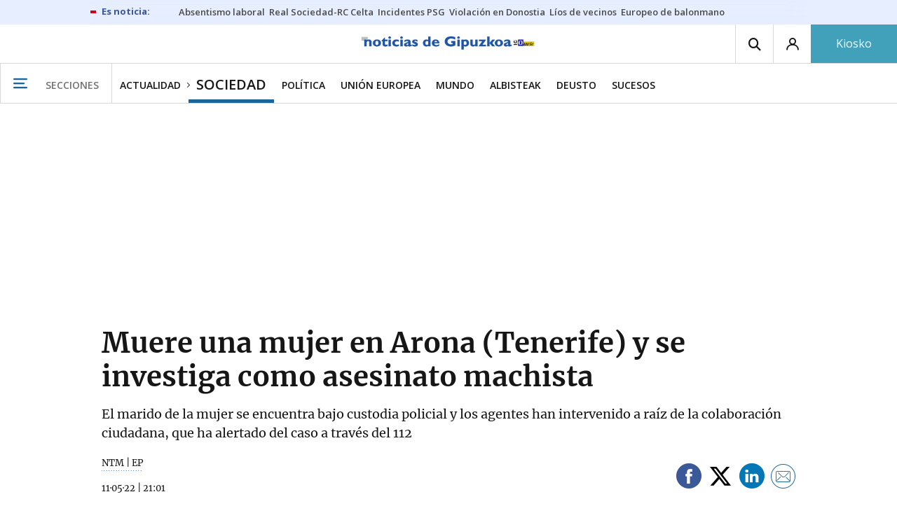

--- FILE ---
content_type: text/html; charset=UTF-8
request_url: https://www.noticiasdegipuzkoa.eus/sociedad/2022/05/11/muere-mujer-arona-tenerife-investiga-3593898.html
body_size: 104170
content:
<!-- timezone: Europe/Madrid --><!-- x-device: desktop --><!-- mobileDetected: no --><!-- channel: master --><!doctype html>
<html lang="es" class="gipuzkoa">
<head>
    <meta content="IE=edge" http-equiv="X-UA-Compatible">
    <meta content="IE=EmulateIE9" http-equiv="X-UA-Compatible">
    <meta charset="utf-8">
    <meta name="viewport" content="width=device-width, initial-scale=1.0">
    <meta name="Generator" content="bCube ">
            
    <title
    >
    Muere una mujer en Arona (Tenerife) y se investiga como asesinato machista
            </title>
        <link
            rel="canonical"
            href="https://www.noticiasdegipuzkoa.eus/sociedad/2022/05/11/muere-mujer-arona-tenerife-investiga-3593898.html"
    >
    
        <meta
            property="article:modified_time"
            content="2022-05-11T21:01:23+02:00"
    >
    
        <meta
            property="article:published_time"
            content="2022-05-11T21:01:23+02:00"
    >
    
        <meta
            property="article:section"
            content="Sociedad"
    >
    
        <meta
            property="article:tag"
            content="violencia machista"
    >
    
        <meta
            property="article:tag"
            content="Tenerife"
    >
    
        <meta
            property="article:tag"
            content="Policía Nacional"
    >
    
        <meta
            property="article:tag"
            content="género"
    >
    
        <meta
            property="article:tag"
            content="delincuencia"
    >
    
        <meta
            property="article:tag"
            content="Custodia"
    >
    
        <meta
            property="article:tag"
            content="Asesinatos"
    >
    
        <meta
            property="article:tag"
            content="Asesinato machista"
    >
    
        <meta
            name="author"
            content="NTM | EP"
    >
    
        <meta
            http-equiv="Content-Type"
            content="text/html; charset=UTF-8"
    >
    
        <meta
            name="description"
            content="El marido de la mujer se encuentra bajo custodia policial y los agentes han intervenido a raíz de la colaboración ciudadana, que ha alertado del caso a través del 112"
    >
    
        <meta
            property="fb:app_id"
            content="870761657223876"
    >
    
        <meta
            property="fb:pages"
            content="413646787387"
    >
    
        <meta
            name="generator"
            content="BBT bCube NX"
    >
    
        <meta
            name="keywords"
            content="muere, mujer, arona, tenerife, investiga"
    >
    
        <meta
            property="og:description"
            content="El marido de la mujer se encuentra bajo custodia policial y los agentes han intervenido a raíz de la colaboración ciudadana, que ha alertado del caso a través del 112"
    >
    
        <meta
            property="og:image"
            content="https://estaticosgn-cdn.deia.eus/clip/854d4651-023c-459a-8f55-30d41931cddb_16-9-aspect-ratio_default_0.jpg"
    >
    
        <meta
            property="og:image:height"
            content="495"
    >
    
        <meta
            property="og:image:width"
            content="880"
    >
    
        <meta
            property="og:site_name"
            content="Noticias de Gipuzkoa"
    >
    
        <meta
            property="og:title"
            content="Muere una mujer en Arona (Tenerife) y se investiga como asesinato machista"
    >
    
        <meta
            property="og:type"
            content="article"
    >
    
        <meta
            property="og:url"
            content="https://www.noticiasdegipuzkoa.eus/sociedad/2022/05/11/muere-mujer-arona-tenerife-investiga-3593898.html"
    >
    
        <meta
            name="publisher"
            content="Noticias de Gipuzkoa"
    >
    
        <meta
            name="robots"
            content="index,follow"
    >
    
        <meta
            name="twitter:card"
            content="summary_large_image"
    >
    
        <meta
            name="twitter:description"
            content="El marido de la mujer se encuentra bajo custodia policial y los agentes han intervenido a raíz de la colaboración ciudadana, que ha alertado del caso a través del 112"
    >
    
        <meta
            name="twitter:image"
            content="https://estaticosgn-cdn.deia.eus/clip/854d4651-023c-459a-8f55-30d41931cddb_16-9-aspect-ratio_default_0.jpg"
    >
    
        <meta
            name="twitter:title"
            content="Muere una mujer en Arona (Tenerife) y se investiga como asesinato machista"
    >
    
        <link
            rel="shortcut icon"
            href="https://www.noticiasdegipuzkoa.eus/favicon.ico"
            type="image/x-icon"
    >
    
        <link
            rel="shortcut icon"
            href="https://www.noticiasdegipuzkoa.eus/favicon.png"
    >
    
        <link
            rel="apple-touch-icon"
            href="https://www.noticiasdegipuzkoa.eus/apple-touch-icon.png"
    >
    
        <meta
            name="cXenseParse:widgetimg"
            content="https://estaticosgn-cdn.deia.eus/clip/854d4651-023c-459a-8f55-30d41931cddb_4-3-aspect-ratio_75p_0.jpg"
    >
    
        <meta
            name="cXenseParse:widgetimgmed"
            content="https://estaticosgn-cdn.deia.eus/clip/854d4651-023c-459a-8f55-30d41931cddb_4-3-aspect-ratio_50p_0.jpg"
    >
    
        <meta
            name="cXenseParse:widgetimgpeq"
            content="https://estaticosgn-cdn.deia.eus/clip/854d4651-023c-459a-8f55-30d41931cddb_4-3-aspect-ratio_25p_0.jpg"
    >
    
        <meta
            name="cXenseParse:pageclass"
            content="article"
    >
    
        <meta
            name="cXenseParse:recs:articleid"
            content="3593898"
    >
    
        <meta
            name="cXenseParse:recs:publishtime"
            content="2022-05-11T09:01:23+02:00"
    >
    
        <meta
            name="cXenseParse:noticias-fpubli"
            content="11-05-2022"
    >
    
        <meta
            name="cXenseParse:noticias-tags"
            content="Asesinato machista"
    >
    
        <meta
            name="cXenseParse:noticias-tags"
            content="Asesinatos"
    >
    
        <meta
            name="cXenseParse:noticias-tags"
            content="Custodia"
    >
    
        <meta
            name="cXenseParse:noticias-tags"
            content="delincuencia"
    >
    
        <meta
            name="cXenseParse:noticias-tags"
            content="género"
    >
    
        <meta
            name="cXenseParse:noticias-tags"
            content="Policía Nacional"
    >
    
        <meta
            name="cXenseParse:noticias-tags"
            content="Tenerife"
    >
    
        <meta
            name="cXenseParse:noticias-tags"
            content="violencia machista"
    >
    
        <link
            rel="amphtml"
            href="https://www.noticiasdegipuzkoa.eus/sociedad/2022/05/11/muere-mujer-arona-tenerife-investiga-3593898.amp.html"
    >
    
            
    <link rel="preload" as="font" type="font/woff" crossorigin="anonymous" href="https://estaticos-cdn.noticiasdegipuzkoa.eus/fonts/noticias-icons.woff" />

            <link rel="preload" as="image" href="https://estaticosgn-cdn.deia.eus/clip/854d4651-023c-459a-8f55-30d41931cddb_16-9-aspect-ratio_default_0.jpg" as="image" media="(max-width:  767px)">
        <link rel="preload" as="image" href="https://estaticosgn-cdn.deia.eus/clip/854d4651-023c-459a-8f55-30d41931cddb_16-9-aspect-ratio_75p_0.jpg" as="image" media="(min-width: 767.1px) and (max-width: 1201px)">
        <link rel="preload" as="image" href="https://estaticosgn-cdn.deia.eus/clip/854d4651-023c-459a-8f55-30d41931cddb_16-9-aspect-ratio_default_0.jpg" as="image" media="(min-width: 1201.1px)">
    
            <link href="https://fonts.googleapis.com/css2?family=Bree+Serif&family=Manuale:ital,wght@0,400;0,600;1,400;1,700&family=Montserrat:wght@400;700&family=Open+Sans:wght@300;400;600;700&family=Playfair+Display&family=Roboto+Condensed:wght@400;700&family=Roboto:wght@400;700&family=Source+Code+Pro&display=swap" rel="stylesheet" rel="preload">
                <link href="https://estaticos-cdn.noticiasdegipuzkoa.eus/css/base.css?id=2449e3f9c4e1397b5554" rel="stylesheet" />
        <link href="https://estaticos-cdn.noticiasdegipuzkoa.eus/cssFonts/typography.css?id=77c85b322e8ffc92611b" rel="stylesheet" />
        <link href="https://estaticos-cdn.noticiasdegipuzkoa.eus/css/app.css?id=589efe264ce6f8557919" rel="stylesheet" />
        <link href="https://estaticos-cdn.noticiasdegipuzkoa.eus/css/header.css?id=59875a4583c26bc9124f" rel="stylesheet" />
        <link href="https://estaticos-cdn.noticiasdegipuzkoa.eus/css/footer.css?id=44c3471cc1c5a1a5e8d8" rel="stylesheet" rel="preload" />
    
    <link rel="preconnect" href="https://estaticos-cdn.noticiasdegipuzkoa.eus" />
<link rel="preconnect" href="//www.googletagmanager.com" />
<link rel="preconnect" href="//sb.scorecardresearch.com" />
<link rel="preconnect" href="//www.google-analytics.com" />
<link rel="preconnect" href="//analytics.prensaiberica.es" />
<link rel="preconnect" href="//ping.chartbeat.net" />
<link rel="preconnect" href="//connect.facebook.net" />

    
        <link rel="alternate" title="Sociedad" href="/rss/section/40002/" type="application/rss+xml" />

                <script type="application/ld+json">{"@context":"https:\/\/schema.org","@type":"NewsArticle","headline":"Muere una mujer en Arona (Tenerife) y se investiga como asesinato machista","url":"https:\/\/www.noticiasdegipuzkoa.eus\/sociedad\/2022\/05\/11\/muere-mujer-arona-tenerife-investiga-3593898.html","image":{"@type":"ImageObject","width":{"@type":"QuantitativeValue","value":880},"height":{"@type":"QuantitativeValue","value":495},"author":{"@type":"Person","name":"EP"},"name":"Vehículo de la Policía Nacional.","url":"https:\/\/estaticosgn-cdn.deia.eus\/clip\/854d4651-023c-459a-8f55-30d41931cddb_16-9-aspect-ratio_default_0.jpg"},"author":{"@type":"Person","name":"NTM | EP"},"datePublished":"2022-05-11T21:01:23+02:00","dateModified":"2022-05-11T21:01:23+02:00","publisher":{"@type":"Organization","name":"Noticias de Gipuzkoa","url":"https:\/\/www.noticiasdegipuzkoa.eus","sameAs":["https:\/\/www.twitter.com\/notgip","https:\/\/www.facebook.com\/noticiasdegipuzkoa","https:\/\/www.instagram.com\/notgip"],"logo":{"@type":"ImageObject","url":"https:\/\/www.noticiasdegipuzkoa.eus\/images\/logo-gipuzkoa.png","name":"Noticias de Gipuzkoa"}},"contentLocation":[],"articleSection":"Sociedad","articleBody":"Una mujer de 82 años ha fallecido en la tarde de este miércoles en el núcleo de Los Cristianos, en el municipio de Arona, y la Policía Nacional ha abierto una investigación para aclarar si se trata de un asesinato machista cometido por su pareja. Fuentes de la Delegación del Gobierno apuntan a Europa Press que los agentes están recabando todos los datos de los hechos y que no constan antecedentes de denuncias por violencia de género entre la pareja. El marido de la mujer, de 83, se encuentra bajo custodia policial y los agentes han intervenido a raíz de la colaboración ciudadana, que ha alertado del caso a través del 112, si bien cuando han llegado los servicios sanitarios al lugar solo han podido certificar la muerte.","mainEntityOfPage":"Noticias de Gipuzkoa"}</script>
    
    
    
            
    
    <script type="text/javascript">

        var url = window.location.href;
        var previous = (document.referrer.indexOf(window.location.hostname.split('.').slice(-2).join('.')) != -1) ? document.referrer.split('?')[0]: undefined;
        var name = (window.location.hostname.match(/^www/)) ? window.location.hostname.split('.').slice(1,2).join() : window.location.hostname.split('.').slice(0,1).join();
        var { hostname, pathname } = new URL(url);
        var domain = hostname.substring(hostname.lastIndexOf(".", hostname.lastIndexOf(".") - 1) + 1);
        var params = (window.location.search+window.location.hash) ? window.location.search+window.location.hash: undefined;
        if (params === "") {
            params = undefined;
        }

        window.dataLayer = window.dataLayer || [];

        var dataLayerEvents = {
                "event" : "pageview",
                "ads" : {
                    "enabled" : "1",
                    "positions" : undefined
                },
                "campaign" : {
                    "medium" : undefined,
                    "name" : undefined,
                    "source" : undefined
                },
                "content" : {
                    "access" : "abierto",
                    "branded" : "0",
                    "category" : "actualidad",
                    "date" : {
                        "modification" : "2022-05-11T21:01:23+02:00",
                        "publication" : "2022-05-11T21:01:23+02:00",
                        "publication_short" : "2022-05-11"
                    },
                    "front" : "0" ?? "0",
                "id" : "3593898",
                "language": "castellano",
                "local" : {
                    "city" : undefined,
                    "province" : undefined,
                    "region" : undefined
                },
                "local_is" : "0",
                "multimedia" : "image",
                "origin" : "legacy",
                "person" : {
                    "author" : undefined,
                    "editor" : "system_bot",
                    "signin" : "ntm ep"
                },
                "place" : undefined,
                "pretitle" : undefined,
                "read" : {
                    "time" : "31"
                },
                "related" : "0" ,
                "search" : undefined,
                "section" : {
                    "level_1" : "actualidad",
                    "level_2" : "sociedad",
                    "level_3" : undefined,
                    "secondary": undefined
                },
                "social" : "0",
                "tag" : "asesinato machista|asesinatos|custodia|delincuencia|genero|policia nacional|tenerife|violencia machista",
                "tag_internal" : undefined,
                "type" : {
                    "cms" : "noticia"
                },
                "words" : "130"
            },
            "page" : {
            "canonical": "https://www.noticiasdegipuzkoa.eus/sociedad/2022/05/11/muere-mujer-arona-tenerife-investiga-3593898.html" ?? url,
                "h1" : "Muere una mujer en Arona (Tenerife) y se investiga como asesinato machista",
                "referrer" : document.referrer,
                "response" : "200",
            "url" : {
                "complete" : url,
                    "domain" : domain,
                    "hostname" : hostname,
                    "parameters" : params,
                    "path" : pathname,
                    "previous" : previous
            },
            "view_id": Date.now().toString()
        },
        "product" : {
            "platform" : "web",
                "brand" : "noticias de gipuzkoa",
            "name": name
        },
        "video" : {
            "author" : undefined,
            "origin" : undefined,
            "title" : undefined,
            "type" : undefined
        }
        };

        
        window.dataLayer.push(dataLayerEvents)
    </script>

        <script lang="js">
var app = window.app || {};
app.utils = (function (module) {
    if (typeof Array.isArray === 'undefined') {
        Array.isArray = function(obj) {
            return Object.prototype.toString.call(obj) === '[object Array]';
        };
    }
    if (!Array.prototype.flat) {
        Object.defineProperty(Array.prototype, 'flat', {
            configurable: true,
            value: function flat () {
                var depth = isNaN(arguments[0]) ? 1 : Number(arguments[0]);

                return depth ? Array.prototype.reduce.call(this, function (acc, cur) {
                    if (Array.isArray(cur)) {
                        acc.push.apply(acc, flat.call(cur, depth - 1));
                    } else {
                        acc.push(cur);
                    }

                    return acc;
                }, []) : Array.prototype.slice.call(this);
            },
            writable: true
        });
    }

    function FlagManager(flagNames) {
        var self = this;
        self.flags = {};
        if (Array.isArray(flagNames)) {
            for (var i = 0; i < flagNames.length; i++) {
                self.flags[flagNames[i]] = 2 << i;
            }
        } else if (typeof flagNames === 'object') {
            var i = 0;
            for (var p in flagNames) {
                if (flagNames.hasOwnProperty(p)) {
                    self.flags[flagNames[p]] = 2 << i;
                    i++;
                }
            }
        }
        self.value = 0;
        self.subscribers = {};

        function getFlag(flag) {
            if (Array.isArray(flag)) {
                return flag.reduce(function (result, f) {
                    return result | getFlag(f);
                }, 0);
            }
            return self.flags[flag] || flag || 0;
        }

        self.get = function (flag) {
            flag = getFlag(flag);
            return (self.value & flag) === flag;
        };
        self.set = function (flag) {
            self.value |= (getFlag(flag));
            setTimeout(function () {
                Object.keys(self.subscribers)
                    .map(function (mask) {
                        if (self.get(parseInt(mask))) {
                            self.subscribers[mask].forEach(function (cb) {
                                cb();
                            });
                            delete self.subscribers[mask];
                        }
                    }.bind(self));
            }.bind(self), 0);
        };
        self.subscribe = function (mask, callBack) {
            mask = getFlag(mask);
            if (parseInt(mask) && typeof callBack === 'function') {
                if (self.get(mask)) return callBack();
                self.subscribers[mask] = (self.subscribers[mask] || []);
                self.subscribers[mask].push(callBack);
            }
        };
    }
    module.FlagManager = FlagManager;

    function BufferQueue(flushCallback, initialBuffer) {
        var self = this;
        self.flush = flushCallback;
        self.buffer = initialBuffer || [];
        self.isReady = false;

        self.doFlush = function () {
            if (self.buffer.length === 0) return;
            var elements = self.buffer.splice(0, self.buffer.length);
            self.flush(elements);
        };
        self.ready = function () {
            self.isReady = true;
            self.doFlush();
        };
        self.push = function (element) {
            self.buffer.push(element);
            if (self.isReady) self.doFlush();
        };
    }
    module.BufferQueue = BufferQueue;

    module.getCookie = function (name) {
        var value = '; ' + document.cookie;
        var parts = value.split('; ' + name + '=');
        if (parts.length === 2) {
            return parts.pop()
                .split(';')
                .shift();
        }
    };
    module.setCookie = function setCookie(name, value, options) {
        let updatedCookie = encodeURIComponent(name) + "=" + encodeURIComponent(value);

        options = options || {};
        for (var optionKey in options) {
            if (options.hasOwnProperty(optionKey)) {
                updatedCookie += '; ' + optionKey;
                let optionValue = options[optionKey];
                if (optionValue !== true) {
                    updatedCookie += '=' + optionValue;
                }
            }
        }
        document.cookie = updatedCookie;
    };

    module.URLSearchParams = window.URLSearchParams || function () {
        return {
            has: function () {
                return false;
            },
        };
    };

    module.getViewportHeight = function () {
        return Math.max(document.documentElement.clientHeight, window.innerHeight || 0);
    };

    module.getViewportWidth = function () {
        return Math.max(document.documentElement.clientWidth, window.innerWidth || 0);
    };

    module.getScreenWidth = function (def) {
        return screen ? screen.width : (def || 0);
    };

    return module;
})(app.utils || {});
</script>
            
<script type="text/javascript">
    window.cmp_config = {
        name: "Noticias de Gipuzkoa",
        privacyURL: "https://www.noticiasdegipuzkoa.eus/politica-privacidad/",
        langs: ['es'],
        lang: 'es',
        noticeTxt: {
            es: "Nosotros y nuestros socios utilizamos tecnolog&iacute;as, como las cookies, y procesamos datos personales, como las direcciones IP y los identificadores de cookies, para personalizar los anuncios y el contenido seg&uacute;n sus intereses, medir el rendimiento de los anuncios y el contenido y obtener informaci&oacute;n sobre las audiencias que vieron los anuncios y el contenido. Haga clic a continuaci&oacute;n para autorizar el uso de esta tecnolog&iacute;a y el procesamiento de sus datos personales para estos fines. Puede cambiar de opini&oacute;n y cambiar sus opciones de consentimiento en cualquier momento al regresar a este sitio."
        },
        okbtn: {
            es: "Acepto"
        },
        infobtn: {
            es: "M&aacute;s informaci&oacute;n"
        },
        position: 'popup'
    };
</script>
<script type="text/javascript" src="https://trafico.prensaiberica.es/cmp/min/partner.js"></script>
<link href="https://sdk.privacy-center.org/85b004e1-73f5-4874-bf8a-eebcd1de6b43/loader.js" rel="preload" as="script" fetchpriority="high" />
<script async type="text/javascript"
        src="https://securepubads.g.doubleclick.net/tag/js/gpt.js"></script>

            <link href="https://trafico.prensaiberica.es/adm/min/pb_wrapper/pbwrapper.js" rel="preload" as="script" />
        <link href="https://trafico.prensaiberica.es/adm/min/pb_wrapper/prebid.js" rel="preload" as="script" />
                <link href="https://c.amazon-adsystem.com/aax2/apstag.js" rel="preload" as="script" />
    
    <script lang="js">
        // Defaults...
        var app = window.app || {};
        var googletag = window.googletag || { cmd: [] };
        var cX = window.cX || { callQueue: [] };
        var gptadslots = [];
        var initialSlots = [];

        app.ads = (function (module) {

            if (window.location.hash === '#debug-ads') {
                module.logs = {
                    log: console.log.bind(console, '%c[PUBLICIDAD]', 'color:green'),
                    error: console.error.bind(console, '%c[PUBLICIDAD]', 'color:green'),
                    group: console.group.bind(console),
                    groupEnd: console.groupEnd.bind(console),
                }
            } else {
                var doNothing = function () {
                };
                module.logs = {
                    log: doNothing,
                    error: doNothing,
                    group: doNothing,
                    groupEnd: doNothing,
                };
            }

            var flags = {
                ADS_INITIALIZED: 'ADS_INITIALIZED',
                CMP_READY: 'CMP_READY',
                GOOGLETAG_LOADED: 'GOOGLETAG_LOADED',
                PHOTOGALLERY_MOBILE: 'PHOTOGALLERY_MOBILE',
                DOM_READY: 'DOM_READY',
            };
            var flagManager = new app.utils.FlagManager(flags);

            // Tipos de usuarios. Son potencias de 2 para poder hacer máscaras de bits.
            var userTypes = {
                NONE: 0,        // Tipo de usuario por defecto.
                ANONYMOUS: 1,   // Usuarios no registrados.
                REGISTERED: 2,  // Usuarios registrados pero no suscriptores.
                SUBSCRIBER: 4,  // Usuarios registrados y con alguna suscripción activa. Este tipo solo estará disponible en medias premium.
            };

            var slotTargetings = {
                leftSky: 'cpm_si',
                rightSky: 'cpm_sd',
                footer: 'cpm_fmega',
                header: 'cpm_m',
            };
            var footerAdId = false;
            var headerAdId = false;
            function initializePubadsEventListeners() {
                googletag.pubads().addEventListener('slotVisibilityChanged', function (event) {
                    if (event.isEmpty) return;
                    var targeting = event.slot.getTargeting('p')[0];
                    if (targeting === slotTargetings.footer && event.inViewPercentage > 50) {
                        var closeButton = document.querySelector('[data-megabanner-close]');
                        setTimeout(function () { closeButton && (closeButton.style.display = 'block'); }, 1500);
                    }
                });
                googletag.pubads().addEventListener('slotRenderEnded', function (event) {
                    if (event.isEmpty) return;

                    var targeting = event.slot.getTargeting('p')[0];
                    if (targeting === slotTargetings.footer) {
                        var closeButton = document.querySelector('[data-megabanner-close]');
                        var fmegaPiano = document.getElementById('fmegaPiano');
                        if (fmegaPiano) {
                            fmegaPiano.style.display = 'none';
                            if (closeButton) {
                                closeButton.addEventListener('click', function () {
                                    fmegaPiano.style.display = 'block';
                                });
                            }
                        }
                    } else if (targeting === slotTargetings.leftSky || targeting === slotTargetings.rightSky) {
                        document.getElementsByClassName('sky')[0].classList.add('ad-sky--afterhead');
                    }
                });

                if (module.device === 'mobile' && headerAdId && !document.body.classList.contains('sk--photogallery')) {
                    module.logs.log('Vamos a intentar poner el baner de cabecera en el footer si no hay publi ahí.')
                    if (footerAdId) {
                        googletag.pubads().addEventListener('slotRenderEnded', function (event) {
                            var targeting = event.slot.getTargeting('p')[0];
                            if (targeting === slotTargetings.footer && event.isEmpty) {
                                module.logs.log('El footer está vacío!!!')
                                setHeaderAdAsMegabanner(headerAdId);
                            }
                        });
                    } else {
                        module.logs.log('No se ha cargado footer!!!');
                        setHeaderAdAsMegabanner(headerAdId);
                    }
                }

                if (headerAdId && footerAdId) {
                    const headerAd = document.getElementById(headerAdId);
                    const footerAd = document.getElementById(footerAdId);

                    if (headerAd && footerAd && footerAd.parentElement) {
                        document.addEventListener('scroll', function () {
                            let rect = headerAd.getBoundingClientRect()
                            if (rect.bottom >= 0) {
                                footerAd.parentElement.style.display = 'none'
                            } else {
                                footerAd.parentElement.style.display = 'block'
                            }
                        });
                    }
                }
            }

            function setHeaderAdAsMegabanner(headerAdId) {
                var ad = document.getElementById(headerAdId);
                if (!ad) return;
                var adParent = ad.parentNode;
                var adGrandparent = adParent.parentNode;
                if (!adGrandparent.classList.contains('megabanner')) {                    adGrandparent.className = 'megabanner';
                    adGrandparent.removeAttribute('style')
                    adParent.className = 'megabanner__wrapper wrapper';
                    adParent.removeAttribute('style');
                    googletag.pubads().addEventListener('slotVisibilityChanged', function (event) {
                        var targeting = event.slot.getTargeting('p')[0];
                        if (targeting === slotTargetings.header && event.inViewPercentage > 50) {
                            var closeButtons = document.querySelectorAll('[data-commercial-up-close]');
                            closeButtons.forEach(function(closeButton){
                                setTimeout(function () { closeButton && (closeButton.style.display = 'block'); }, 1500);
                            })

                        }
                    });
                } else {
                    googletag.pubads().addEventListener('slotVisibilityChanged', function (event) {
                        var targeting = event.slot.getTargeting('p')[0];
                        if (targeting === slotTargetings.header && event.inViewPercentage > 50) {
                            var closeButtons = document.querySelectorAll('[data-megabanner-close]');
                            closeButtons.forEach(function(closeButton){
                                setTimeout(function () { closeButton && (closeButton.style.display = 'block'); }, 1500);
                            })

                        }
                    });
                }
            }

            function addCTMToVideos() {
                document.addEventListener('DOMContentLoaded', function () {
                    var videos = document.querySelectorAll('[data-ad-tag-url]');
                    videos.forEach(function (element) {
                        var adTagUrl = element.dataset.adTagUrl;
                        if (adTagUrl) {
                            element.dataset.adTagUrl = adTagUrl + '&npa=1';
                        }
                    });
                });
            }

            module.adMap = {"id":1000011,"name":"all - web - noticia","geos":[],"tags":["asesinato-machista","asesinatos","custodia","delincuencia","genero","policia-nacional","tenerife","violencia-machista"],"adUnit":"gip\/general\/actualidad\/sociedad\/noticia","page":"3593898","networkCode":"138855687","headerBiddingType":"_noticia","sensitiveContent":false,"compliant":"yes","slots":[{"id":1000005,"elementId":"728-7","name":"all - web - cpm_m","slot":"728","targeting":[{"key":"p","value":"cpm_m","uuid":"7e88fd1d-6b07-46a9-99f9-405df0d8c8bf"}],"sizes":[[1,1]],"type":"nacional","mapping":[{"key":[990,0],"value":[[1,1],[728,90],[980,90],[980,180],[728,250],[990,90],[980,200],[980,250],[990,200],[990,250],[970,90],[970,250],[990,45],[990,50],[980,45],[980,50],"fluid"]},{"key":[980,0],"value":[[1,1],[728,90],[980,90],[980,180],[728,250],[980,200],[980,250],[970,90],[970,250],[980,45],[980,50],[320,50],[320,53],[320,100],[300,50],[300,53],[300,100],"fluid"]},{"key":[970,0],"value":[[1,1],[728,90],[728,250],[970,90],[970,250],[320,50],[320,53],[320,100],[300,50],[300,53],[300,100],"fluid"]},{"key":[728,0],"value":[[1,1],[728,90],[728,250],[320,50],[320,53],[320,100],[300,50],[300,53],[300,100],"fluid"]},{"key":[0,0],"value":[[1,1],[320,50],[320,53],[320,100],[300,50],[300,53],[300,100],"fluid"]}],"mappingByWidth":{"990":[[1,1],[728,90],[980,90],[980,180],[728,250],[990,90],[980,200],[980,250],[990,200],[990,250],[970,90],[970,250],[990,45],[990,50],[980,45],[980,50],"fluid"],"980":[[1,1],[728,90],[980,90],[980,180],[728,250],[980,200],[980,250],[970,90],[970,250],[980,45],[980,50],[320,50],[320,53],[320,100],[300,50],[300,53],[300,100],"fluid"],"970":[[1,1],[728,90],[728,250],[970,90],[970,250],[320,50],[320,53],[320,100],[300,50],[300,53],[300,100],"fluid"],"728":[[1,1],[728,90],[728,250],[320,50],[320,53],[320,100],[300,50],[300,53],[300,100],"fluid"],"0":[[1,1],[320,50],[320,53],[320,100],[300,50],[300,53],[300,100],"fluid"]},"outOfPage":false,"scroll":null,"enabledForSubscribers":true,"enabledForRegistered":true,"enabledForAnonymous":true,"enabledForBitMask":7,"lazyLoaded":false},{"id":1000020,"elementId":"cpm_fmega-3","name":"all - web - cpm_fmega","slot":"cpm_fmega","targeting":[{"key":"p","value":"cpm_fmega","uuid":"f3bc9cb7-9d26-4646-9e80-1c31b1e82579"}],"sizes":[[1,1]],"type":"local","mapping":[{"key":[990,0],"value":[[1,1],[728,90],[980,90],[990,90],[970,90],[990,45],[990,50],[980,45],[980,50],[970,50],"fluid"]},{"key":[980,0],"value":[[1,1],[728,90],[980,90],[970,90],[980,45],[980,50],[970,50],"fluid"]},{"key":[970,0],"value":[[1,1],[728,90],[970,90],[970,50],"fluid"]},{"key":[728,0],"value":[[1,1],[728,90],[320,50],[320,53],[320,100],"fluid"]},{"key":[0,0],"value":[[1,1],[320,50],[320,53],[320,100],"fluid"]}],"mappingByWidth":{"990":[[1,1],[728,90],[980,90],[990,90],[970,90],[990,45],[990,50],[980,45],[980,50],[970,50],"fluid"],"980":[[1,1],[728,90],[980,90],[970,90],[980,45],[980,50],[970,50],"fluid"],"970":[[1,1],[728,90],[970,90],[970,50],"fluid"],"728":[[1,1],[728,90],[320,50],[320,53],[320,100],"fluid"],"0":[[1,1],[320,50],[320,53],[320,100],"fluid"]},"outOfPage":false,"scroll":1500,"enabledForSubscribers":false,"enabledForRegistered":true,"enabledForAnonymous":true,"enabledForBitMask":3,"lazyLoaded":false},{"id":1000003,"elementId":"skyizda-3","name":"all - web - cpm_si","slot":"skyizda","targeting":[{"key":"p","value":"cpm_si","uuid":"e0743a6c-f06a-4bce-90a8-a029632203fa"}],"sizes":[[1,1]],"type":"nacional","mapping":[{"key":[1280,0],"value":[[1,1],[120,600],[120,1000],[160,1000],[160,600],[450,1000]]},{"key":[0,0],"value":[]}],"mappingByWidth":{"1280":[[1,1],[120,600],[120,1000],[160,1000],[160,600],[450,1000]],"0":[]},"outOfPage":false,"scroll":null,"enabledForSubscribers":false,"enabledForRegistered":true,"enabledForAnonymous":true,"enabledForBitMask":3,"lazyLoaded":false},{"id":1000004,"elementId":"skydcha-3","name":"all - web - cpm_sd","slot":"skydcha","targeting":[{"key":"p","value":"cpm_sd","uuid":"5b35eae4-708c-4361-8c94-4c0d75a75566"}],"sizes":[[1,1]],"type":"nacional","mapping":[{"key":[1280,0],"value":[[1,1],[120,601],[120,1001],[160,1001],[160,601],[450,1001]]},{"key":[0,0],"value":[]}],"mappingByWidth":{"1280":[[1,1],[120,601],[120,1001],[160,1001],[160,601],[450,1001]],"0":[]},"outOfPage":false,"scroll":null,"enabledForSubscribers":false,"enabledForRegistered":true,"enabledForAnonymous":true,"enabledForBitMask":3,"lazyLoaded":false},{"id":1000002,"elementId":"300dcha-7","name":"all - web - cpm_r_dcha","slot":"300dcha","targeting":[{"key":"p","value":"cpm_r_dcha","uuid":"561aef3a-4f0a-4968-b5f9-2731b4bb68fc"}],"sizes":[[1,1]],"type":"nacional","mapping":[{"key":[768,0],"value":[[1,1],[300,250],[300,300],[300,600],"fluid"]},{"key":[0,0],"value":[[1,1],[300,600],[336,280],[320,480],[300,250],[300,300],[250,250],[300,100],"fluid"]}],"mappingByWidth":{"768":[[1,1],[300,250],[300,300],[300,600],"fluid"],"0":[[1,1],[300,600],[336,280],[320,480],[300,250],[300,300],[250,250],[300,100],"fluid"]},"outOfPage":false,"scroll":null,"enabledForSubscribers":true,"enabledForRegistered":true,"enabledForAnonymous":true,"enabledForBitMask":7,"lazyLoaded":false},{"id":1000001,"elementId":"300dchab-3","name":"all - web - cpm_r_dchab","slot":"300dchab","targeting":[{"key":"p","value":"cpm_r_dchab","uuid":"83825312-bd0b-46fd-a5a7-d4939277eb20"}],"sizes":[[1,1]],"type":"local","mapping":[{"key":[768,0],"value":[[1,1],[300,250],[300,300],[300,600],"fluid"]},{"key":[0,0],"value":[[1,1],[300,600],[336,280],[320,480],[300,250],[300,300],[250,250],[300,100],"fluid"]}],"mappingByWidth":{"768":[[1,1],[300,250],[300,300],[300,600],"fluid"],"0":[[1,1],[300,600],[336,280],[320,480],[300,250],[300,300],[250,250],[300,100],"fluid"]},"outOfPage":false,"scroll":null,"enabledForSubscribers":false,"enabledForRegistered":true,"enabledForAnonymous":true,"enabledForBitMask":3,"lazyLoaded":false},{"id":1000014,"elementId":"300dchac-3","name":"all - web - cpm_r_dchac","slot":"300dchac","targeting":[{"key":"p","value":"cpm_r_dchac","uuid":"69b5a445-136c-4f9f-bac5-f6be9d13d255"}],"sizes":[[1,1]],"type":"nacional","mapping":[{"key":[768,0],"value":[[1,1],[300,250],[300,300],[300,600],"fluid"]},{"key":[0,0],"value":[[1,1],[300,600],[336,280],[320,480],[300,250],[300,300],[250,250],[300,100],"fluid"]}],"mappingByWidth":{"768":[[1,1],[300,250],[300,300],[300,600],"fluid"],"0":[[1,1],[300,600],[336,280],[320,480],[300,250],[300,300],[250,250],[300,100],"fluid"]},"outOfPage":false,"scroll":null,"enabledForSubscribers":false,"enabledForRegistered":true,"enabledForAnonymous":true,"enabledForBitMask":3,"lazyLoaded":true}],"disableAdsInImage":"no","disableNoAdserverAds":"no","disablePrebidLoad":false,"disableApstagLoad":false,"disableRefreshAd":false,"lazyLoadSensibilityDesktop":1,"lazyLoadSensibilityMobile":2};
            module.premiumEnabled = 0;
            module.isPremiumContent = 0;
            module.screenWidth = app.utils.getScreenWidth();
            module.device = (module.screenWidth <= 500) ? 'mobile' : 'desktop';
            module.lazyLoadSensibility = ((module.screenWidth <= 500)
                ? module.adMap.lazyLoadSensibilityMobile
                : module.adMap.lazyLoadSensibilityDesktop) || 0;
            module.lazyLoadSensibilityPx = module.lazyLoadSensibility
                ? (module.lazyLoadSensibility + 1) * app.utils.getViewportHeight()
                : 0;
            module.renderQueue = new app.utils.BufferQueue(module.adMap.disableRefreshAd
                ? function () {}
                : function (ads) {
                    ads = ads.flat();
                    googletag.cmd.push(function () {
                        googletag.pubads().refresh(ads);
                        ads.map(function (ad) {
                            module.logs.log('Pintando slot: ', ad.getSlotElementId());
                        });
                    });
                }.bind(this));
            module.onLoad = new app.utils.BufferQueue(
                function (callbacks) {
                    callbacks.map(function (callback) {
                        callback(module);
                    });
                }.bind(this),
                module.onLoad);

            var userInfo = { type: userTypes.ANONYMOUS, u: null };
            if (typeof app.utils.getCookie("__tac") != 'undefined' && app.utils.getCookie("__tac").length > 0) {
                if (!module.premiumEnabled) {
                    userInfo.type = userTypes.REGISTERED;
                    userInfo.u = 'r';
                } else {
                    userInfo.type = userTypes.SUBSCRIBER;
                    userInfo.u = 's';
                }
            } else if (typeof app.utils.getCookie("__utp") != 'undefined' && app.utils.getCookie("__utp").length > 0) {
                userInfo.type = userTypes.REGISTERED;
                userInfo.u = 'r';
            }

            userInfo.hasAccess = !module.isPremiumContent || userInfo.type > (module.premiumEnabled ? userTypes.REGISTERED : userTypes.ANONYMOUS);
            module.user = userInfo;

            module.removePosition = function (position) {
                module.logs.log('remove not initialized position', position.elementId);
                document.querySelectorAll('[data-ad-position-baldomero="' + position.elementId + '"]').forEach(function (element) {
                    module.logs.log('Se elimina el hueco de publicidad de la posición', position.elementId);
                    element.dataset.adPositionBaldomero += '--removed';
                    element.dataset.adPositionCount = (+element.dataset.adPositionCount || 1) - 1;
                    if(+element.dataset.adPositionCount === 0) element.classList.add('baldomero');
                });
            };

            module.isPositionActive = function isPositionActive(position) {
                return (position.enabledForBitMask & module.user.type) === module.user.type;
            };

            /**
             * Devuelve una función que calcula la altura a la que se encuentra una posición de publicidad en cada momento.
             * @param {string} elementId
             * @return {function(): {absoluteTop: number, renderAt: number }}
             */
            function buildPositionOffsetGetterFunction(elementId) {
                var element = document.getElementById(elementId);
                if (!element) {
                    return function () {
                        return {absoluteTop: 0, renderAt: 0};
                    };
                }

                return function () {
                    var box = element.getBoundingClientRect();
                    var absoluteTop = box.top + window.scrollY;
                    var renderAt = absoluteTop - module.lazyLoadSensibilityPx;
                    return {absoluteTop: absoluteTop, renderAt: renderAt};
                };
            }

            module.handleLazyLoadedPosition = function handleLazyLoadedPosition(slot) {
                var elementId = slot.getSlotElementId();
                var getPositionOffset = buildPositionOffsetGetterFunction(elementId);

                var offset = getPositionOffset().renderAt;
                if (offset <= 0
                    || document.body.scrollTop > offset
                    || document.documentElement.scrollTop > offset
                ) {
                    module.logs.log('La posición ' + elementId + ' debería cargarse perezosamente, pero su offset es menor que la sensibilidad configurada:', offset);
                    if (module.adMap.disablePrebidLoad) {
                        module.renderQueue.push(slot);
                    } else {
                        module.logs.log('Pintando slot: ', elementId);
                        pbjs.que.push(function () { pbjs.refreshAds([elementId]); });
                    }
                } else {
                    module.logs.log('La posición ' + elementId + ' será cargada perezosamente a ' + offset + 'px');
                    module.handleScrolledPosition(slot, getPositionOffset);
                }
            };

            function renderCpmFmega(renderPositionAt = 0) {
                const adCpmFmegaQuery = document.querySelectorAll('[id$="-div-gpt-ad_cpm_fmega"]:not(:empty)');
                if (!adCpmFmegaQuery.length) {
                    return;
                }

                const megabannerContainer = adCpmFmegaQuery[0].closest('.megabanner');
                const lastScrollTop = window.lastScrollTop || 0;
                const currentScrollTop = document.body.scrollTop || document.documentElement.scrollTop;
                if (currentScrollTop < renderPositionAt) {
                    megabannerContainer.classList.remove('megabanner--showing');
                    return;
                }

                megabannerContainer.classList.add('megabanner--showing');
                const bannerHeight = adCpmFmegaQuery[0].offsetHeight;
                // Scrolling down
                if (lastScrollTop < currentScrollTop) {
                    megabannerContainer.style.bottom = 0;
                } else { // Scrolling up
                    megabannerContainer.style.bottom = `${bannerHeight / 2 * -1}px`;
                }
                window.lastScrollTop = currentScrollTop;
            }

            /**
             * @param slot El slot de publicidad que debemos inicializar.
             * @param {function(): { absoluteTop: number, renderAt: number }} getPositionOffset Función que devuelve la altura a la que se debe pintar la publicidad.
             */
            module.handleScrolledPosition = function handleScrolledPosition(slot, getPositionOffset) {
                document.addEventListener('scroll', function listener() {
                    const positionBox = getPositionOffset();
                    const renderPositionAt = positionBox.renderAt;
                    var scrollY = document.body.scrollTop || document.documentElement.scrollTop;
                    if (scrollY > renderPositionAt) {
                        module.logs.group('Se ha llegado al scroll necesario para pintar ' + slot.getSlotElementId());
                        module.logs.log(' - El slot se encuentra a ' + positionBox.absoluteTop + 'px de altura.');
                        module.logs.log(' - La sensibilidad del lazy load es ' + module.lazyLoadSensibility + ' viewport(s),');
                        module.logs.log('   la altura del viewport es ' + app.utils.getViewportHeight() + 'px, ');
                        module.logs.log('   por lo que la posición se debería cargar ' + module.lazyLoadSensibilityPx + 'px antes de que entre en el viewport.');
                        module.logs.log(' - Es decir, la posición se debería cargar en el scroll ' + renderPositionAt);
                        module.logs.log(' - El scroll actual es ' + scrollY + 'px');
                        module.logs.groupEnd();
                        if (module.adMap.disablePrebidLoad) {
                            module.renderQueue.push(slot);
                        } else {
                            module.logs.log('Pintando slot: ', slot.getSlotElementId());
                            pbjs.que.push(function () {
                                pbjs.refreshAds([slot.getSlotElementId()]);
                            });
                        }
                        document.removeEventListener('scroll', listener, true);

                        const targeting = slot.getTargeting('p')[0];
                        if (targeting === slotTargetings.footer) {
                            document.querySelectorAll('[id$="-div-gpt-ad_cpm_fmega"]')[0].closest('.megabanner').classList.add('megabanner--showing');
                            document.addEventListener('scroll', function() {
                                renderCpmFmega(renderPositionAt);
                            });
                        }
                    }
                }, true);
            };

            module.handleHtmlPositions = function handleHtmlPositions() {
                document.querySelectorAll('[data-html-ad-enabled-for-bit-mask]')
                    .forEach(function (element) {
                        var bitMask = parseInt(element.dataset.htmlAdEnabledForBitMask) || 0;
                        if ((bitMask & module.user.type) === module.user.type) {
                            return;
                        }
                        var parts = element.id.split('_');
                        module.removePosition({ elementId: parts[parts.length - 1] });
                    });
            };

            var slotIdPrefix = (app.utils.getScreenWidth(800) < 768) ? 'movil-' : 'pc-';
            module.handlePosition = function (position) {
                if (!module.isPositionActive(position)) {
                    return module.removePosition(position);
                }

                module.logs.group('Inicializando ' + position.slot + ' para usuarios ' + position.enabledForBitMask);
                try {
                    var positionId = slotIdPrefix + 'div-gpt-ad_' + position.elementId;
                    var element = document.getElementById(positionId);
                    if (!element) {
                        module.logs.log('No hemos encontrado el div con id', positionId, position);
                        return module.removePosition(position);
                    }

                    positionId = positionId.replace(position.elementId, position.slot);
                    element.id = positionId;

                    var adUnitPath = '/' + module.adMap.networkCode + '/' + position.type + '-' + module.adMap.adUnit;
                    var slot = position.outOfPage
                        ? googletag.defineOutOfPageSlot(adUnitPath, positionId)
                        : googletag.defineSlot(adUnitPath, position.sizes, positionId);
                    module.logs.log('Slot creado con id', positionId, 'y adUnit', adUnitPath, position.outOfPage ? 'como OutOfPage' : '');
                    if (Array.isArray(position.mapping) && position.mapping.length) {
                        var mapping = googletag.sizeMapping();
                        position.mapping.forEach(function (map) {
                            mapping.addSize(map.key, map.value);
                        });
                        slot.defineSizeMapping(mapping.build());
                        module.logs.log('Añadido sizeMapping a slot', position.mapping);
                    }
                    if (Array.isArray(position.targeting) && position.targeting.length) {
                        position.targeting.forEach(function (targeting) {
                            slot.setTargeting(targeting.key, targeting.value);
                        });
                        module.logs.log('Añadido targeting a slot', position.targeting);
                        if (slot.getTargeting('p')[0] === slotTargetings.footer) footerAdId = positionId;
                        if (slot.getTargeting('p')[0] === slotTargetings.header) headerAdId = positionId;

                    }
                    slot.addService(googletag.companionAds()).addService(googletag.pubads());
                    gptadslots.push(slot);
                    googletag.display(slot);

                    if (position.scroll) {
                        module.logs.log('La posición se pintará al hacer scroll ', position.scroll);
                        module.handleScrolledPosition(slot, function () {
                            return {absoluteTop: 0, renderAt: 500};
                        });
                    } else if (position.lazyLoaded
                        && module.lazyLoadSensibilityPx
                    ) {
                        module.handleLazyLoadedPosition(slot);
                        module.logs.log('La posición se pintará perezosamente');
                    } else {
                        initialSlots.push(slot.getSlotElementId());
                        module.logs.log('La posición se pintará inmediatamente');
                    }

                    module.logs.log('Posición inicializada correctamente', position);
                } catch (e) {
                    module.logs.error('Error al inicializar una posición de publicidad. ' +
                        'Puede que se haya cargado dos veces el mismo slot en la página.',
                        position
                    );
                    module.logs.error(e);
                }
                module.logs.groupEnd();
            };

            function initializeGAM() {
                module.logs.log('Ejecutando inicialización de GAM.');

                /* setTargeting cxense */
                try {
                    if (localStorage.getItem('pisegs')) {
                        googletag.pubads()
                            .setTargeting('CxSegments', localStorage.getItem('pisegs'));
                    }
                    if (localStorage.getItem('_mo_r1')) {
                        googletag.pubads()
                            .setTargeting('r1', localStorage.getItem('_mo_r1'));
                    }
                    if (localStorage.getItem('_mo_r2')) {
                        googletag.pubads()
                            .setTargeting('r2', localStorage.getItem("_mo_r2"))
                    }
                    if (window._mo && window._mo.urlknow && window._mo.urlknow.bs) {
                        googletag.pubads().setTargeting("bs", window._mo.urlknow.bs);
                    }
                } catch (e) {}

                try {
                    var strDat = localStorage.getItem('_mo_ipdata');
                    if(strDat) {
                        var objDat = JSON.parse(strDat);
                        if(objDat.cit) googletag.pubads().setTargeting("cc", objDat.cit);
                        if(objDat.zip) googletag.pubads().setTargeting("cz", objDat.zip);
                    }
                } catch(e){}

                try {
                    strDat = localStorage.getItem('_mo_profile');
                    if(strDat) {
                        objDat = JSON.parse(strDat);
                        if(objDat.geo) {
                            if(objDat.geo.cit) googletag.pubads().setTargeting("bc", objDat.geo.cit);
                            if(objDat.geo.zip) googletag.pubads().setTargeting("bz", objDat.geo.zip);
                        }
                    }
                } catch(e){}

                var searchParams = new app.utils.URLSearchParams(window.location.search.slice(1));
                if (searchParams.has('tagepi')) module.adMap.tags.push(searchParams.get('tagepi'));
                if (module.adMap.tags.length) googletag.pubads().setTargeting('tagepi', module.adMap.tags);
                if (module.adMap.geos.length) googletag.pubads().setTargeting('hiperlocalepi', module.adMap.geos);
                if (module.adMap.page) googletag.pubads().setTargeting('page', module.adMap.page);
                if (module.user.u) googletag.pubads().setTargeting('u', module.user.u);
                if (!module.user.hasAccess) googletag.pubads().setTargeting('tipopagina', 'pintermedia');
                googletag.pubads().setTargeting('compliant', module.adMap.compliant);

                if (!module.adMap.disableRefreshAd) {
                    googletag.pubads().enableSingleRequest();
                    googletag.pubads().enableAsyncRendering();
                    googletag.pubads().setCentering(true);
                    googletag.enableServices();
                }

                if (document.body.classList.contains('sk--photogallery')
                    && window.screen.width < 768
                ) {
                    module.logs.log('Omitimos el pintado de la publicidad porque estamos en una galería en móvil');
                } else {
                    flagManager.set(flags.PHOTOGALLERY_MOBILE);
                }
            }

            function initializeSlots() {
                module.logs.log('Ejecutando inicialización de publicidad.');
                module.adMap.slots.map(module.handlePosition);
                module.handleHtmlPositions();
                flagManager.set(flags.ADS_INITIALIZED);

                initializePubadsEventListeners();
            }

            function loadInitialSlots() {
                if (module.adMap.disablePrebidLoad) {
                    var slots = [];
                    googletag.pubads().getSlots().forEach(function (s) {
                        if (initialSlots.indexOf(s.getSlotElementId()) >= 0) {
                            slots.push(s);
                        }
                    });
                    module.renderQueue.push(slots);
                } else {
                    module.logs.log('Pintando slot: ', initialSlots);
                    pbjs.que.push(function () {
                        pbjs.loadAds(initialSlots);
                        initialSlots = [];
                    });
                }
            }

            function startBiddingProcess() {
                if (module.user.type === userTypes.SUBSCRIBER) {
                    module.adMap.disablePrebidLoad = true;
                    module.logs.log('Se omite la carga de pb.js y apstag debido a que el usuario es suscriptor.');
                    flagManager.set([flags.PREBID_LOADED]);
                    return;
                }

                if (!module.adMap.disablePrebidLoad) {
                    window.pbjs = window.pbjs || { que: [] };
                    window.hb_epi = module.adMap.adUnit.split('/')[0]
                        + '_' + (module.device)
                        + module.adMap.headerBiddingType
                        + (location.pathname === '/' ? '_portada' : '');

                    module.logs.log('Iniciando el proceso de pujas con hb_epi: ', hb_epi);

                    // Load Pbjs script
                    var s = document.createElement('script');
                    s.type = 'text/javascript';
                    s.src = "https://trafico.prensaiberica.es/adm/min/pb_wrapper/pbwrapper.js";
                    s.async = true;
                    s.onload = function () {
                        flagManager.set(flags.PREBID_LOADED);
                        module.logs.log('prebid está listo para ser usado');
                    };
                    document.head.appendChild(s);
                } else {
                    flagManager.set(flags.PREBID_LOADED);
                    module.logs.log('Se omite la carga de pb.js porque así fue indicado en el AdMap.');
                }
            }
            googletag.cmd.push(function () {
                googletag.pubads().disableInitialLoad();
                googletag.pubads().setPrivacySettings({
                    nonPersonalizedAds: true
                });
                /* cmp - gdpr */
                window.didomiOnReady = window.didomiOnReady || [];
                window.didomiOnReady.push(function (Didomi) {
                    Didomi.getObservableOnUserConsentStatusForVendor('google')
                        .filter(function (status) {
                            return status !== undefined;
                        })
                        .first()
                        .subscribe(function (consentStatusForVendor) {
                            if (consentStatusForVendor === true) {
                                googletag.pubads().setPrivacySettings({
                                    nonPersonalizedAds: false
                                });
                            } else if (consentStatusForVendor === false) {
                                googletag.pubads().setPrivacySettings({
                                    nonPersonalizedAds: true
                                });
                                addCTMToVideos();
                            }
                            module.logs.log('CMP ready');
                            flagManager.set(flags.CMP_READY);
                        });
                });

                flagManager.set(flags.GOOGLETAG_LOADED);
                module.logs.log('googletag está listo para ser usado');
            });

            startBiddingProcess();
            flagManager.subscribe([flags.PREBID_READY, flags.CMP_READY, flags.PHOTOGALLERY_MOBILE], module.renderQueue.ready);
            flagManager.subscribe([flags.PREBID_READY, flags.CMP_READY, flags.ADS_INITIALIZED], module.onLoad.ready);
            flagManager.subscribe([flags.CMP_READY, flags.PREBID_LOADED, flags.GOOGLETAG_LOADED], initializeGAM);
            flagManager.subscribe([flags.CMP_READY, flags.PREBID_LOADED, flags.GOOGLETAG_LOADED, flags.DOM_READY], initializeSlots);
            flagManager.subscribe([flags.CMP_READY, flags.PREBID_LOADED, flags.GOOGLETAG_LOADED, flags.DOM_READY, flags.ADS_INITIALIZED, flags.PHOTOGALLERY_MOBILE], loadInitialSlots);

            if (document.readyState !== 'loading') {
                flagManager.set(flags.DOM_READY)
            } else {
                module.logs.log('Escuchando cuando el contenido de la página termina para iniciar y pintar publicidad.');
                document.addEventListener('DOMContentLoaded', function () {
                    flagManager.set(flags.DOM_READY)
                });
            }

            module.debugFlags = function () {
                Object.entries(flags)
                    .forEach(function (entry) {
                        var value = entry[1];
                        if (parseInt(value) && entry[0] !== '_flags') {
                            console.log(entry[0], flagManager.get(value) ? 'true' : 'false');
                        }
                    });
            };
            module.flags = flags;
            module.flagManager = flagManager;
            return module;
        })(app.ads || {});
    </script>

        <style>
  .article__video-news__aperture>.new {
    max-width: 100%;
    margin-left: 0;
    width: 100%;
  }
</style>
                <!-- ID5 -->
<script>window.ID5EspConfig={partnerId:1326};</script>

<link href="https://www.noticiasdegipuzkoa.eus/statics/css/bcube_gipuzkoa_v2e.css" rel="stylesheet">

<!-- citiservi segments -->
<script>
var googletag = googletag || {};
googletag.cmd = googletag.cmd || [];
googletag.cmd.push(function () {
    try{
        var cseg = decodeURIComponent('; ' + document.cookie).split('; ' + 'btrseg' + '=').pop().split(';').shift().split(",");
        if (cseg instanceof Array) {
            googletag.pubads().setTargeting('cservi_segments', cseg);
        }
        console.log("[PUBLICIDAD] incluidos los segmentos de citiservi");
    }catch(e){}
});
</script>
<script>(function(w,d,s,l,i){w[l]=w[l]||[];w[l].push({'gtm.start':
new Date().getTime(),event:'gtm.js'});var f=d.getElementsByTagName(s)[0],
j=d.createElement(s),dl=l!='dataLayer'?'&l='+l:'';j.async=true;j.src=
'https://www.googletagmanager.com/gtm.js?id='+i+dl;f.parentNode.insertBefore(j,f);
})(window,document,'script','dataLayer','GTM-K3F8ZWT');</script>

<!-- marfeel -->
<script type="text/javascript">
!function(){"use strict";function e(e){var t=!(arguments.length>1&&void 0!==arguments[1])||arguments[1],c=document.createElement("script");c.src=e,t?c.type="module":(c.async=!0,c.type="text/javascript",c.setAttribute("nomodule",""));var n=document.getElementsByTagName("script")[0];n.parentNode.insertBefore(c,n)}!function(t,c){!function(t,c,n){var a,o,r;n.accountId=c,null!==(a=t.marfeel)&&void 0!==a||(t.marfeel={}),null!==(o=(r=t.marfeel).cmd)&&void 0!==o||(r.cmd=[]),t.marfeel.config=n;var i="https://sdk.mrf.io/statics";e("".concat(i,"/marfeel-sdk.js?id=").concat(c),!0),e("".concat(i,"/marfeel-sdk.es5.js?id=").concat(c),!1)}(t,c,arguments.length>2&&void 0!==arguments[2]?arguments[2]:{})}(window,5111,{} /* Config */)}();
</script>

<style>
/* evitar solapamiento contenido con footer sticky */
body.body--sticky{padding-bottom: 140px;}
</style>
    
        
</head>
<body  class="nx-piano">
    <!-- start tms v1.11 (noscript) -->
<noscript><iframe src="https://www.googletagmanager.com/ns.html?id=GTM-K3F8ZWT"
height="0" width="0" style="display:none;visibility:hidden"></iframe></noscript>
<!-- end tms v1.11 (noscript) -->




    
    





<!--
Logo def:
{
    "href": "\/",
    "src": "\/images\/logo-nuevo-20-gipuzkoa.png",
    "alt": "Noticias de Gipuzkoa",
    "class": ""
}
-->

<header id="schema-organization" itemprop="publisher" itemscope itemtype="http://schema.org/Organization" class="header header--inner">

    <meta content="https://estaticos-cdn.noticiasdegipuzkoa.eus/images/logo-gipuzkoa.png?id=a272b4bd55f0609bdba0" itemprop="image">

        
    <div class="tag-bar-wrapper">
        <nav class="tag-bar" data-text="Es noticia:" itemscope itemtype="https://schema.org/SiteNavigationElement">
                            
<a itemprop="url"
    href="https://www.noticiasdegipuzkoa.eus/economia/2026/01/22/absentismo-laboral-gipuzkoa-situa-6-10604618.html"    target="_blank"        class="header--inner"        title="Absentismo laboral"
>
                        <span
                itemprop="name"            >
                Absentismo laboral
            </span>
            </a>
                            
<a itemprop="url"
    href="https://www.noticiasdegipuzkoa.eus/reala/"    target="_blank"        class="header--inner"        title="Real Sociedad-RC Celta"
>
                        <span
                itemprop="name"            >
                Real Sociedad-RC Celta
            </span>
            </a>
                            
<a itemprop="url"
    href="https://www.noticiasdegipuzkoa.eus/reala/2026/01/23/testigo-confirma-patada-ertzaina-amaya-zabarte-real-sociedad-psg-10608519.html"    target="_blank"        class="header--inner"        title="Incidentes PSG"
>
                        <span
                itemprop="name"            >
                Incidentes PSG
            </span>
            </a>
                            
<a itemprop="url"
    href="https://www.noticiasdegipuzkoa.eus/sucesos/2026/01/23/donostia-ultima-agresion-sexual-violacion-portuetxe-donostia-10606755.html"            class="header--inner"        title="Violación en Donostia"
>
                        <span
                itemprop="name"            >
                Violación en Donostia
            </span>
            </a>
                            
<a itemprop="url"
    href="https://www.noticiasdegipuzkoa.eus/gipuzkoa/bertan/2026/01/22/presidente-vecinos-guarros-comunidad-basura-perros-fogosidad-sexual-sexo-10604362.html"    target="_blank"        class="header--inner"        title="Líos de vecinos"
>
                        <span
                itemprop="name"            >
                Líos de vecinos
            </span>
            </a>
                            
<a itemprop="url"
    href="https://www.noticiasdegipuzkoa.eus/deportes/balonmano/"    target="_blank"        class="header--inner"        title="Europeo de balonmano"
>
                        <span
                itemprop="name"            >
                Europeo de balonmano
            </span>
            </a>
                    </nav>
    </div>

    <article class="header--top">

        <button class="main-menu__trigger" title="Secciones">
            <i class="i-menu-trigger"></i>
        </button>

        

<article class="mega-menu-responsive" style="font-size:0;">
    <header itemscope itemtype="http://schema.org/Organization">

        <meta content="Noticias de Gipuzkoa" itemprop="name">
        <meta content="https://www.noticiasdegipuzkoa.eus" itemprop="url">
        <meta content="https://estaticos-cdn.noticiasdegipuzkoa.eus/images/logo-gipuzkoa.png?id=a272b4bd55f0609bdba0" itemprop="logo">

        <div class="mega-menu-responsive__close">
            <i class="i-close_gallery"></i>
        </div>
        <div class="mega-menu-responsive__options">
            <button class="btn-header-search" type="button" data-menu-open="search">
                <i class="i-search"></i>
            </button>
        </div>
    </header>

    

    <nav class="mega-menu-accordion" itemscope
        itemtype="http://schema.org/SiteNavigationElement">

        

               <h3 class="mega-menu-accordion__item">
             <a href="https://www.noticiasdegipuzkoa.eus/gipuzkoa/"
                class="mega-menu-accordion__item-link">
                 Gipuzkoa
             </a>
                                               <i class="i-arrow-down"></i>
                      </h3>

         <div class="mega-menu-accordion__content">
                              <ul>
                                              <li itemprop="name">
                             
<a itemprop="url"
    href="https://www.noticiasdegipuzkoa.eus/donostia/"            class="header--inner"        title="Donostia"
>
                        Donostia
            </a>
                         </li>
                                              <li itemprop="name">
                             
<a itemprop="url"
    href="https://www.noticiasdegipuzkoa.eus/bidasoa-txingudi/"            class="header--inner"        title="Bidasoa"
>
                        Bidasoa
            </a>
                         </li>
                                              <li itemprop="name">
                             
<a itemprop="url"
    href="https://www.noticiasdegipuzkoa.eus/oarsoaldea/"            class="header--inner"        title="Oarsoaldea"
>
                        Oarsoaldea
            </a>
                         </li>
                                              <li itemprop="name">
                             
<a itemprop="url"
    href="https://www.noticiasdegipuzkoa.eus/goierri/"            class="header--inner"        title="Goierri"
>
                        Goierri
            </a>
                         </li>
                                              <li itemprop="name">
                             
<a itemprop="url"
    href="https://www.noticiasdegipuzkoa.eus/buruntzaldea/"            class="header--inner"        title="Buruntza"
>
                        Buruntza
            </a>
                         </li>
                                              <li itemprop="name">
                             
<a itemprop="url"
    href="https://www.noticiasdegipuzkoa.eus/tolosaldea/"            class="header--inner"        title="Tolosaldea"
>
                        Tolosaldea
            </a>
                         </li>
                                              <li itemprop="name">
                             
<a itemprop="url"
    href="https://www.noticiasdegipuzkoa.eus/urola-kosta/"            class="header--inner"        title="U. Kosta"
>
                        U. Kosta
            </a>
                         </li>
                                              <li itemprop="name">
                             
<a itemprop="url"
    href="https://www.noticiasdegipuzkoa.eus/urola-erdia/"            class="header--inner"        title="U. Erdia"
>
                        U. Erdia
            </a>
                         </li>
                                              <li itemprop="name">
                             
<a itemprop="url"
    href="https://www.noticiasdegipuzkoa.eus/urola-garaia/"            class="header--inner"        title="Urola Garaia"
>
                        Urola Garaia
            </a>
                         </li>
                                              <li itemprop="name">
                             
<a itemprop="url"
    href="https://www.noticiasdegipuzkoa.eus/debagoiena/"            class="header--inner"        title="Debagoiena"
>
                        Debagoiena
            </a>
                         </li>
                                              <li itemprop="name">
                             
<a itemprop="url"
    href="https://www.noticiasdegipuzkoa.eus/debabarrena/"            class="header--inner"        title="Debabarrena"
>
                        Debabarrena
            </a>
                         </li>
                                      </ul>
                      </div>
              <h3 class="mega-menu-accordion__item">
             <a href="https://www.noticiasdegipuzkoa.eus/actualidad/"
                class="mega-menu-accordion__item-link">
                 Actualidad
             </a>
                                               <i class="i-arrow-down"></i>
                      </h3>

         <div class="mega-menu-accordion__content">
                              <ul>
                                              <li itemprop="name">
                             
<a itemprop="url"
    href="https://www.noticiasdegipuzkoa.eus/actualidad/sucesos/"            class="header--inner"        title="Sucesos"
>
                        Sucesos
            </a>
                         </li>
                                              <li itemprop="name">
                             
<a itemprop="url"
    href="https://www.noticiasdegipuzkoa.eus/actualidad/politica/"            class="header--inner"        title="Política"
>
                        Política
            </a>
                         </li>
                                              <li itemprop="name">
                             
<a itemprop="url"
    href="https://www.noticiasdegipuzkoa.eus/actualidad/sociedad/"            class="header--inner"        title="Sociedad"
>
                        Sociedad
            </a>
                         </li>
                                              <li itemprop="name">
                             
<a itemprop="url"
    href="https://www.noticiasdegipuzkoa.eus/actualidad/union-europea/"            class="header--inner"        title="Unión Europea"
>
                        Unión Europea
            </a>
                         </li>
                                              <li itemprop="name">
                             
<a itemprop="url"
    href="https://www.noticiasdegipuzkoa.eus/actualidad/mundo/"            class="header--inner"        title="Mundo"
>
                        Mundo
            </a>
                         </li>
                                              <li itemprop="name">
                             
<a itemprop="url"
    href="https://www.noticiasdegipuzkoa.eus/actualidad/albisteak/"            class="header--inner"        title="Albisteak"
>
                        Albisteak
            </a>
                         </li>
                                              <li itemprop="name">
                             
<a itemprop="url"
    href="https://www.noticiasdegipuzkoa.eus/actualidad/deusto/"            class="header--inner"        title="Deusto"
>
                        Deusto
            </a>
                         </li>
                                      </ul>
                      </div>
              <h3 class="mega-menu-accordion__item">
             <a href="https://www.noticiasdegipuzkoa.eus/reala/"
                class="mega-menu-accordion__item-link">
                 Reala
             </a>
                                               <i class="i-arrow-down"></i>
                      </h3>

         <div class="mega-menu-accordion__content">
                              <ul>
                                              <li itemprop="name">
                             
<a itemprop="url"
    href="https://www.noticiasdegipuzkoa.eus/reala/mercado-de-fichajes/"            class="header--inner"        title="Mercado de fichajes"
>
                        Mercado de fichajes
            </a>
                         </li>
                                              <li itemprop="name">
                             
<a itemprop="url"
    href="https://www.noticiasdegipuzkoa.eus/reala/femenino/"            class="header--inner"        title="Femenino"
>
                        Femenino
            </a>
                         </li>
                                              <li itemprop="name">
                             
<a itemprop="url"
    href="https://www.noticiasdegipuzkoa.eus/reala/zubieta/"            class="header--inner"        title="Zubieta"
>
                        Zubieta
            </a>
                         </li>
                                      </ul>
                      </div>
              <h3 class="mega-menu-accordion__item">
             <a href="https://www.noticiasdegipuzkoa.eus/deportes/"
                class="mega-menu-accordion__item-link">
                 Deportes
             </a>
                                               <i class="i-arrow-down"></i>
                      </h3>

         <div class="mega-menu-accordion__content">
                              <ul>
                                              <li itemprop="name">
                             
<a itemprop="url"
    href="https://www.noticiasdegipuzkoa.eus/deportes/futbol/"            class="header--inner"        title="Fútbol"
>
                        Fútbol
            </a>
                         </li>
                                              <li itemprop="name">
                             
<a itemprop="url"
    href="https://www.noticiasdegipuzkoa.eus/deportes/pelota/"            class="header--inner"        title="Pelota"
>
                        Pelota
            </a>
                         </li>
                                              <li itemprop="name">
                             
<a itemprop="url"
    href="https://www.noticiasdegipuzkoa.eus/deportes/ciclismo/"            class="header--inner"        title="Ciclismo"
>
                        Ciclismo
            </a>
                         </li>
                                              <li itemprop="name">
                             
<a itemprop="url"
    href="https://www.noticiasdegipuzkoa.eus/deportes/balonmano/"            class="header--inner"        title="Balonmano"
>
                        Balonmano
            </a>
                         </li>
                                              <li itemprop="name">
                             
<a itemprop="url"
    href="https://www.noticiasdegipuzkoa.eus/deportes/remo/"            class="header--inner"        title="Remo"
>
                        Remo
            </a>
                         </li>
                                              <li itemprop="name">
                             
<a itemprop="url"
    href="https://www.noticiasdegipuzkoa.eus/deportes/baloncesto/"            class="header--inner"        title="Baloncesto"
>
                        Baloncesto
            </a>
                         </li>
                                              <li itemprop="name">
                             
<a itemprop="url"
    href="https://www.noticiasdegipuzkoa.eus/deportes/herri-kirolak/"            class="header--inner"        title="Herri Kirolak"
>
                        Herri Kirolak
            </a>
                         </li>
                                              <li itemprop="name">
                             
<a itemprop="url"
    href="https://www.noticiasdegipuzkoa.eus/deportes/rugby/"            class="header--inner"        title="Rugby"
>
                        Rugby
            </a>
                         </li>
                                      </ul>
                      </div>
              <h3 class="mega-menu-accordion__item">
             <a href="https://www.noticiasdegipuzkoa.eus/economia/"
                class="mega-menu-accordion__item-link">
                 Economía
             </a>
                                               <i class="i-arrow-down"></i>
                      </h3>

         <div class="mega-menu-accordion__content">
                              <ul>
                                              <li itemprop="name">
                             
<a itemprop="url"
    href="https://www.noticiasdegipuzkoa.eus/economia/economia-domestica/"            class="header--inner"        title="Economía Doméstica"
>
                        Economía Doméstica
            </a>
                         </li>
                                              <li itemprop="name">
                             
<a itemprop="url"
    href="https://www.noticiasdegipuzkoa.eus/economia/empresas-con-valor/"            class="header--inner"        title="Empresas con Valor"
>
                        Empresas con Valor
            </a>
                         </li>
                                              <li itemprop="name">
                             
<a itemprop="url"
    href="https://www.noticiasdegipuzkoa.eus/economia/ejes-de-nuestra-economia/"            class="header--inner"        title="Ejes de nuestra economía"
>
                        Ejes de nuestra economía
            </a>
                         </li>
                                      </ul>
                      </div>
              <h3 class="mega-menu-accordion__item">
             <a href="https://www.noticiasdegipuzkoa.eus/actualidad/sociedad/bermatu/"
                class="mega-menu-accordion__item-link">
                 Berm@tu
             </a>
                      </h3>

         <div class="mega-menu-accordion__content">
                      </div>
              <h3 class="mega-menu-accordion__item">
             <a href="https://www.noticiasdegipuzkoa.eus/opinion/"
                class="mega-menu-accordion__item-link">
                 Opinión
             </a>
                                               <i class="i-arrow-down"></i>
                      </h3>

         <div class="mega-menu-accordion__content">
                              <ul>
                                              <li itemprop="name">
                             
<a itemprop="url"
    href="https://www.noticiasdegipuzkoa.eus/opinion/columnistas/"            class="header--inner"        title="Columnistas"
>
                        Columnistas
            </a>
                         </li>
                                              <li itemprop="name">
                             
<a itemprop="url"
    href="https://www.noticiasdegipuzkoa.eus/opinion/mesa-de-redaccion/"            class="header--inner"        title="Mesa de redacción"
>
                        Mesa de redacción
            </a>
                         </li>
                                              <li itemprop="name">
                             
<a itemprop="url"
    href="https://www.noticiasdegipuzkoa.eus/opinion/cartas-al-director/"            class="header--inner"        title="Cartas al director"
>
                        Cartas al director
            </a>
                         </li>
                                              <li itemprop="name">
                             
<a itemprop="url"
    href="https://www.noticiasdegipuzkoa.eus/opinion/tribuna-abierta/"            class="header--inner"        title="Tribuna abierta"
>
                        Tribuna abierta
            </a>
                         </li>
                                              <li itemprop="name">
                             
<a itemprop="url"
    href="https://www.noticiasdegipuzkoa.eus/opinion/editorial/"            class="header--inner"        title="Editorial"
>
                        Editorial
            </a>
                         </li>
                                              <li itemprop="name">
                             
<a itemprop="url"
    href="https://www.noticiasdegipuzkoa.eus/opinion/la-marana-mediatica/"            class="header--inner"        title="La maraña mediática"
>
                        La maraña mediática
            </a>
                         </li>
                                              <li itemprop="name">
                             
<a itemprop="url"
    href="https://www.noticiasdegipuzkoa.eus/opinion/la-vuelta-de-javier-vizcaino/"            class="header--inner"        title="La vuelta de Javier Vizcaíno"
>
                        La vuelta de Javier Vizcaíno
            </a>
                         </li>
                                      </ul>
                      </div>
              <h3 class="mega-menu-accordion__item">
             <a href="https://www.noticiasdegipuzkoa.eus/cultura/"
                class="mega-menu-accordion__item-link">
                 Cultura
             </a>
                                               <i class="i-arrow-down"></i>
                      </h3>

         <div class="mega-menu-accordion__content">
                              <ul>
                                              <li itemprop="name">
                             
<a itemprop="url"
    href="https://www.noticiasdegipuzkoa.eus/cultura/zinemaldia/"            class="header--inner"        title="Zinemaldia"
>
                        Zinemaldia
            </a>
                         </li>
                                              <li itemprop="name">
                             
<a itemprop="url"
    href="https://www.noticiasdegipuzkoa.eus/cultura/ortzadar/"            class="header--inner"        title="Ortzadar"
>
                        Ortzadar
            </a>
                         </li>
                                      </ul>
                      </div>
              <h3 class="mega-menu-accordion__item">
             <a href="https://www.noticiasdegipuzkoa.eus/vivir/"
                class="mega-menu-accordion__item-link">
                 Vivir
             </a>
                                               <i class="i-arrow-down"></i>
                      </h3>

         <div class="mega-menu-accordion__content">
                              <ul>
                                              <li itemprop="name">
                             
<a itemprop="url"
    href="https://www.noticiasdegipuzkoa.eus/vivir/viajes/"            class="header--inner"        title="Viajes"
>
                        Viajes
            </a>
                         </li>
                                              <li itemprop="name">
                             
<a itemprop="url"
    href="https://www.noticiasdegipuzkoa.eus/vivir/rutas-y-naturaleza/"            class="header--inner"        title="Rutas y naturaleza"
>
                        Rutas y naturaleza
            </a>
                         </li>
                                              <li itemprop="name">
                             
<a itemprop="url"
    href="https://www.noticiasdegipuzkoa.eus/vivir/gastronomia/"            class="header--inner"        title="Gastronomía"
>
                        Gastronomía
            </a>
                         </li>
                                              <li itemprop="name">
                             
<a itemprop="url"
    href="https://www.noticiasdegipuzkoa.eus/vivir/ciencia-y-tecnologia/"            class="header--inner"        title="Ciencia y Tecnología"
>
                        Ciencia y Tecnología
            </a>
                         </li>
                                              <li itemprop="name">
                             
<a itemprop="url"
    href="https://www.noticiasdegipuzkoa.eus/vivir/salud/"            class="header--inner"        title="Salud"
>
                        Salud
            </a>
                         </li>
                                              <li itemprop="name">
                             
<a itemprop="url"
    href="https://www.noticiasdegipuzkoa.eus/vivir/television/"            class="header--inner"        title="Cine y Televisión"
>
                        Cine y Televisión
            </a>
                         </li>
                                              <li itemprop="name">
                             
<a itemprop="url"
    href="https://www.noticiasdegipuzkoa.eus/vivir/mascotas/"            class="header--inner"        title="Mascotas"
>
                        Mascotas
            </a>
                         </li>
                                      </ul>
                      </div>
              <h3 class="mega-menu-accordion__item">
             <a href="https://www.noticiasdegipuzkoa.eus/tendencias/"
                class="mega-menu-accordion__item-link">
                 Tendencias
             </a>
                                               <i class="i-arrow-down"></i>
                      </h3>

         <div class="mega-menu-accordion__content">
                              <ul>
                                              <li itemprop="name">
                             
<a itemprop="url"
    href="https://www.noticiasdegipuzkoa.eus/tendencias/buzz-on/"            class="header--inner"        title="Buzz On"
>
                        Buzz On
            </a>
                         </li>
                                              <li itemprop="name">
                             
<a itemprop="url"
    href="https://www.noticiasdegipuzkoa.eus/tendencias/gente/"            class="header--inner"        title="Gente"
>
                        Gente
            </a>
                         </li>
                                              <li itemprop="name">
                             
<a itemprop="url"
    href="https://www.noticiasdegipuzkoa.eus/tendencias/belleza-y-cuidados/"            class="header--inner"        title="Moda y Belleza"
>
                        Moda y Belleza
            </a>
                         </li>
                                              <li itemprop="name">
                             
<a itemprop="url"
    href="https://www.noticiasdegipuzkoa.eus/tendencias/hogar-decoracion/"            class="header--inner"        title="Hogar y Vivienda"
>
                        Hogar y Vivienda
            </a>
                         </li>
                                              <li itemprop="name">
                             
<a itemprop="url"
    href="https://www.noticiasdegipuzkoa.eus/vivir/motor/"            class="header--inner"        title="Motor"
>
                        Motor
            </a>
                         </li>
                                      </ul>
                      </div>
      
        
        <h3 class=""></h3>
        <div class="mega-menu-sidebar" itemscope="itemscope"
             itemtype="http://schema.org/SiteNavigationElement">
             <nav class="mega-menu-sidebar__list" data-navigation-id="458">
                 <ul>
                                              <li itemprop="name">
                                                              <span class="menu-default"><span>Multimedia</span></span>
                                                                                           <ul class="mega-menu-sidebar__sublist">
                                                                              <li itemprop="name">
                                                                                              <a class="menu-default" href="https://www.noticiasdegipuzkoa.eus/videos/"   itemprop="url"><span>Videos</span></a>
                                                                                      </li>
                                                                              <li itemprop="name">
                                                                                              <a class="menu-default" href="https://www.noticiasdegipuzkoa.eus/fotos/"   itemprop="url"><span>Galerías</span></a>
                                                                                      </li>
                                                                      </ul>
                                                      </li>
                                              <li itemprop="name">
                                                              <a class="menu-default" href="https://www.noticiasdegipuzkoa.eus/servicios/"   itemprop="url"><span>Servicios</span></a>
                                                                                           <ul class="mega-menu-sidebar__sublist">
                                                                              <li itemprop="name">
                                                                                              <a class="menu-default" href="https://www.noticiasdegipuzkoa.eus/servicios/el-tiempo/"   itemprop="url"><span>Tiempo</span></a>
                                                                                      </li>
                                                                              <li itemprop="name">
                                                                                              <a class="menu-default" href="https://www.noticiasdegipuzkoa.eus/servicios/esquelas/"   itemprop="url"><span>Esquelas</span></a>
                                                                                      </li>
                                                                              <li itemprop="name">
                                                                                              <a class="menu-default" href="https://www.noticiasdegipuzkoa.eus/servicios/farmacias/"   itemprop="url"><span>Farmacias</span></a>
                                                                                      </li>
                                                                              <li itemprop="name">
                                                                                              <a class="menu-default" href="https://www.noticiasdegipuzkoa.eus/servicios/sorteos/"   itemprop="url"><span>Sorteos</span></a>
                                                                                      </li>
                                                                              <li itemprop="name">
                                                                                              <a class="menu-default" href="https://miperfil.noticiasdegipuzkoa.eus/noticiasDeGipuzkoa/auth/login"   itemprop="url"><span>Newsletter</span></a>
                                                                                      </li>
                                                                              <li itemprop="name">
                                                                                              <a class="menu-default" href="/hemeroteca/"   itemprop="url"><span>Hemeroteca</span></a>
                                                                                      </li>
                                                                              <li itemprop="name">
                                                                                              <a class="menu-default" href="https://www.noticiasdegipuzkoa.eus/servicios/guia-inmobiliaria/"   itemprop="url"><span>Guía inmobiliaria</span></a>
                                                                                      </li>
                                                                              <li itemprop="name">
                                                                                              <a class="menu-default" href="https://casas.noticiasdegipuzkoa.eus/"   itemprop="url"><span>Casas</span></a>
                                                                                      </li>
                                                                              <li itemprop="name">
                                                                                              <a class="menu-default" href="https://empresas.noticiasdegipuzkoa.eus/"   itemprop="url"><span>Empresas</span></a>
                                                                                      </li>
                                                                      </ul>
                                                      </li>
                                              <li itemprop="name">
                                                              <span class="menu-default"><span>Participación</span></span>
                                                                                           <ul class="mega-menu-sidebar__sublist">
                                                                              <li itemprop="name">
                                                                                              <a class="menu-default" href="https://www.noticiasdegipuzkoa.eus/servicios/consultorios-dng/"   itemprop="url"><span>Consultorios</span></a>
                                                                                      </li>
                                                                      </ul>
                                                      </li>
                                      </ul>
             </nav>
                                                <h3 class="rrss rrss--mega-menu-sidebar mega-menu-accordion__item">
            <span>Síguenos en redes sociales:</span>
        </h3>
        <div class="rrss rrss--mega-menu-sidebar mega-menu-accordion__content">
            <ul class="rrss__list">
                                    <li class="rrss__item">
                        <a href="https://www.facebook.com/noticiasdegipuzkoa/"
                           title="Síguenos en Facebook">
                            <i class="i-facebook"></i>
                        </a>
                    </li>
                                                    <li class="rrss__item rrss__item--twitter">
                        <a href="https://twitter.com/notgip"
                           title="Síguenos en Twitter">
                            <i class="i-twitter"></i>
                        </a>
                    </li>
                                                    <li class="rrss__item">
                        <a href="https://www.instagram.com/notgip"
                           title="Síguenos en Instagram">
                            <i class="i-instagram"></i>
                        </a>
                    </li>
                                            </ul>
        </div>
                </div>

                <div class="mega-menu-accordion__content" data-hide-for-not-logged-users></div>

    </nav>

</article>

        
        <nav class="section-menu" itemscope itemtype="http://schema.org/SiteNavigationElement"></nav>

        <button class="btn-header-search" type="button" data-menu-open="search">
            <i class="i-search"></i>
        </button>

        

<div class="menu--user">
    <button type="button" class="menu--user__close" aria-label="cerrar" data-menu-close>
        <i class="i-close_gallery"></i>
    </button>
</div>

<a href="https://miperfil.noticiasdegipuzkoa.eus/noticiasDeGipuzkoa/auth/login"
   data-login-url="https://miperfil.noticiasdegipuzkoa.eus/noticiasDeGipuzkoa/auth/login"
   data-profile-url="https://miperfil.noticiasdegipuzkoa.eus/noticiasDeGipuzkoa/home/mi-cuenta"
   class="btn-header-user" data-menu-open="user">
    <i class="i-user"></i>
</a>

<script type="text/html" id="menu--user__logged">
<ul>
    <li><a href="https://miperfil.noticiasdegipuzkoa.eus/noticiasDeGipuzkoa/home/promociones" class="">Promociones</a></li>
    <li><a href="https://miperfil.noticiasdegipuzkoa.eus/noticiasDeGipuzkoa/home/boletines" class="">Boletines</a></li>
    <li><a href="https://miperfil.noticiasdegipuzkoa.eus/noticiasDeGipuzkoa/home/mi-cuenta" class="">Ver perfil</a></li>
    <li><a href="https://miperfil.noticiasdegipuzkoa.eus/noticiasDeGipuzkoa/user/logout" class="close">Cerrar sesión</a></li>
</ul>
</script>

<script type="text/html" id="menu--user__subscriber">
<ul>
    <li><a href="https://miperfil.noticiasdegipuzkoa.eus/noticiasDeGipuzkoa/home/promociones" class="">Promociones</a></li>
    <li><a href="https://miperfil.noticiasdegipuzkoa.eus/noticiasDeGipuzkoa/home/boletines" class="">Boletines</a></li>
    <li><a href="https://miperfil.noticiasdegipuzkoa.eus/noticiasDeGipuzkoa/home/mi-cuenta" class="">Ver perfil</a></li>
    <li><a href="https://miperfil.noticiasdegipuzkoa.eus/noticiasDeGipuzkoa/user/logout" class="close">Cerrar sesión</a></li>
</ul>
</script>

        
<a class="btn-header-premium" href="https://www.presst.net/Subscribers" data-hide-for-subscribers="true">
    <span>Kiosko</span>
    <span class="btn-header-premium__price"></span>
</a>


                    

<article class="mega-menu" style="font-size:0;">

    <div class="mega-menu__medium">
        <button class="mega-menu__close">
            <i class="i-close_gallery"></i>
        </button>

        
<div class="mega-menu__sections">
            <nav class="mega-menu-item" itemscope="itemscope" 
            itemtype="http://schema.org/SiteNavigationElement">
            <ul class="mega-menu-item__list">
                <li class="mega-menu-item__title" itemprop="name">
                    <a href="https://www.noticiasdegipuzkoa.eus/gipuzkoa/" itemprop="url">
                        Gipuzkoa
                        <i class="i-arrow-right"></i>
                    </a>
                </li>
                                                            <li itemprop="name">
                            <a href="https://www.noticiasdegipuzkoa.eus/donostia/" itemprop="url">
                                <span>Donostia</span>
                            </a>
                        </li>
                                            <li itemprop="name">
                            <a href="https://www.noticiasdegipuzkoa.eus/bidasoa-txingudi/" itemprop="url">
                                <span>Bidasoa</span>
                            </a>
                        </li>
                                            <li itemprop="name">
                            <a href="https://www.noticiasdegipuzkoa.eus/oarsoaldea/" itemprop="url">
                                <span>Oarsoaldea</span>
                            </a>
                        </li>
                                            <li itemprop="name">
                            <a href="https://www.noticiasdegipuzkoa.eus/goierri/" itemprop="url">
                                <span>Goierri</span>
                            </a>
                        </li>
                                            <li itemprop="name">
                            <a href="https://www.noticiasdegipuzkoa.eus/buruntzaldea/" itemprop="url">
                                <span>Buruntza</span>
                            </a>
                        </li>
                                            <li itemprop="name">
                            <a href="https://www.noticiasdegipuzkoa.eus/tolosaldea/" itemprop="url">
                                <span>Tolosaldea</span>
                            </a>
                        </li>
                                            <li itemprop="name">
                            <a href="https://www.noticiasdegipuzkoa.eus/urola-kosta/" itemprop="url">
                                <span>U. Kosta</span>
                            </a>
                        </li>
                                            <li itemprop="name">
                            <a href="https://www.noticiasdegipuzkoa.eus/urola-erdia/" itemprop="url">
                                <span>U. Erdia</span>
                            </a>
                        </li>
                                            <li itemprop="name">
                            <a href="https://www.noticiasdegipuzkoa.eus/urola-garaia/" itemprop="url">
                                <span>Urola Garaia</span>
                            </a>
                        </li>
                                            <li itemprop="name">
                            <a href="https://www.noticiasdegipuzkoa.eus/debagoiena/" itemprop="url">
                                <span>Debagoiena</span>
                            </a>
                        </li>
                                            <li itemprop="name">
                            <a href="https://www.noticiasdegipuzkoa.eus/debabarrena/" itemprop="url">
                                <span>Debabarrena</span>
                            </a>
                        </li>
                                                </ul>
        </nav>
            <nav class="mega-menu-item" itemscope="itemscope" 
            itemtype="http://schema.org/SiteNavigationElement">
            <ul class="mega-menu-item__list">
                <li class="mega-menu-item__title" itemprop="name">
                    <a href="https://www.noticiasdegipuzkoa.eus/actualidad/" itemprop="url">
                        Actualidad
                        <i class="i-arrow-right"></i>
                    </a>
                </li>
                                                            <li itemprop="name">
                            <a href="https://www.noticiasdegipuzkoa.eus/actualidad/sucesos/" itemprop="url">
                                <span>Sucesos</span>
                            </a>
                        </li>
                                            <li itemprop="name">
                            <a href="https://www.noticiasdegipuzkoa.eus/actualidad/politica/" itemprop="url">
                                <span>Política</span>
                            </a>
                        </li>
                                            <li itemprop="name">
                            <a href="https://www.noticiasdegipuzkoa.eus/actualidad/sociedad/" itemprop="url">
                                <span>Sociedad</span>
                            </a>
                        </li>
                                            <li itemprop="name">
                            <a href="https://www.noticiasdegipuzkoa.eus/actualidad/union-europea/" itemprop="url">
                                <span>Unión Europea</span>
                            </a>
                        </li>
                                            <li itemprop="name">
                            <a href="https://www.noticiasdegipuzkoa.eus/actualidad/mundo/" itemprop="url">
                                <span>Mundo</span>
                            </a>
                        </li>
                                            <li itemprop="name">
                            <a href="https://www.noticiasdegipuzkoa.eus/actualidad/albisteak/" itemprop="url">
                                <span>Albisteak</span>
                            </a>
                        </li>
                                            <li itemprop="name">
                            <a href="https://www.noticiasdegipuzkoa.eus/actualidad/deusto/" itemprop="url">
                                <span>Deusto</span>
                            </a>
                        </li>
                                                </ul>
        </nav>
            <nav class="mega-menu-item" itemscope="itemscope" 
            itemtype="http://schema.org/SiteNavigationElement">
            <ul class="mega-menu-item__list">
                <li class="mega-menu-item__title" itemprop="name">
                    <a href="https://www.noticiasdegipuzkoa.eus/reala/" itemprop="url">
                        Reala
                        <i class="i-arrow-right"></i>
                    </a>
                </li>
                                                            <li itemprop="name">
                            <a href="https://www.noticiasdegipuzkoa.eus/reala/mercado-de-fichajes/" itemprop="url">
                                <span>Mercado de fichajes</span>
                            </a>
                        </li>
                                            <li itemprop="name">
                            <a href="https://www.noticiasdegipuzkoa.eus/reala/femenino/" itemprop="url">
                                <span>Femenino</span>
                            </a>
                        </li>
                                            <li itemprop="name">
                            <a href="https://www.noticiasdegipuzkoa.eus/reala/zubieta/" itemprop="url">
                                <span>Zubieta</span>
                            </a>
                        </li>
                                                </ul>
        </nav>
            <nav class="mega-menu-item" itemscope="itemscope" 
            itemtype="http://schema.org/SiteNavigationElement">
            <ul class="mega-menu-item__list">
                <li class="mega-menu-item__title" itemprop="name">
                    <a href="https://www.noticiasdegipuzkoa.eus/deportes/" itemprop="url">
                        Deportes
                        <i class="i-arrow-right"></i>
                    </a>
                </li>
                                                            <li itemprop="name">
                            <a href="https://www.noticiasdegipuzkoa.eus/deportes/futbol/" itemprop="url">
                                <span>Fútbol</span>
                            </a>
                        </li>
                                            <li itemprop="name">
                            <a href="https://www.noticiasdegipuzkoa.eus/deportes/pelota/" itemprop="url">
                                <span>Pelota</span>
                            </a>
                        </li>
                                            <li itemprop="name">
                            <a href="https://www.noticiasdegipuzkoa.eus/deportes/ciclismo/" itemprop="url">
                                <span>Ciclismo</span>
                            </a>
                        </li>
                                            <li itemprop="name">
                            <a href="https://www.noticiasdegipuzkoa.eus/deportes/balonmano/" itemprop="url">
                                <span>Balonmano</span>
                            </a>
                        </li>
                                            <li itemprop="name">
                            <a href="https://www.noticiasdegipuzkoa.eus/deportes/remo/" itemprop="url">
                                <span>Remo</span>
                            </a>
                        </li>
                                            <li itemprop="name">
                            <a href="https://www.noticiasdegipuzkoa.eus/deportes/baloncesto/" itemprop="url">
                                <span>Baloncesto</span>
                            </a>
                        </li>
                                            <li itemprop="name">
                            <a href="https://www.noticiasdegipuzkoa.eus/deportes/herri-kirolak/" itemprop="url">
                                <span>Herri Kirolak</span>
                            </a>
                        </li>
                                            <li itemprop="name">
                            <a href="https://www.noticiasdegipuzkoa.eus/deportes/rugby/" itemprop="url">
                                <span>Rugby</span>
                            </a>
                        </li>
                                                </ul>
        </nav>
            <nav class="mega-menu-item" itemscope="itemscope" 
            itemtype="http://schema.org/SiteNavigationElement">
            <ul class="mega-menu-item__list">
                <li class="mega-menu-item__title" itemprop="name">
                    <a href="https://www.noticiasdegipuzkoa.eus/economia/" itemprop="url">
                        Economía
                        <i class="i-arrow-right"></i>
                    </a>
                </li>
                                                            <li itemprop="name">
                            <a href="https://www.noticiasdegipuzkoa.eus/economia/economia-domestica/" itemprop="url">
                                <span>Economía Doméstica</span>
                            </a>
                        </li>
                                            <li itemprop="name">
                            <a href="https://www.noticiasdegipuzkoa.eus/economia/empresas-con-valor/" itemprop="url">
                                <span>Empresas con Valor</span>
                            </a>
                        </li>
                                            <li itemprop="name">
                            <a href="https://www.noticiasdegipuzkoa.eus/economia/ejes-de-nuestra-economia/" itemprop="url">
                                <span>Ejes de nuestra economía</span>
                            </a>
                        </li>
                                                </ul>
        </nav>
            <nav class="mega-menu-item" itemscope="itemscope" 
            itemtype="http://schema.org/SiteNavigationElement">
            <ul class="mega-menu-item__list">
                <li class="mega-menu-item__title" itemprop="name">
                    <a href="https://www.noticiasdegipuzkoa.eus/actualidad/sociedad/bermatu/" itemprop="url">
                        Berm@tu
                        <i class="i-arrow-right"></i>
                    </a>
                </li>
                            </ul>
        </nav>
            <nav class="mega-menu-item" itemscope="itemscope" 
            itemtype="http://schema.org/SiteNavigationElement">
            <ul class="mega-menu-item__list">
                <li class="mega-menu-item__title" itemprop="name">
                    <a href="https://www.noticiasdegipuzkoa.eus/opinion/" itemprop="url">
                        Opinión
                        <i class="i-arrow-right"></i>
                    </a>
                </li>
                                                            <li itemprop="name">
                            <a href="https://www.noticiasdegipuzkoa.eus/opinion/columnistas/" itemprop="url">
                                <span>Columnistas</span>
                            </a>
                        </li>
                                            <li itemprop="name">
                            <a href="https://www.noticiasdegipuzkoa.eus/opinion/mesa-de-redaccion/" itemprop="url">
                                <span>Mesa de redacción</span>
                            </a>
                        </li>
                                            <li itemprop="name">
                            <a href="https://www.noticiasdegipuzkoa.eus/opinion/cartas-al-director/" itemprop="url">
                                <span>Cartas al director</span>
                            </a>
                        </li>
                                            <li itemprop="name">
                            <a href="https://www.noticiasdegipuzkoa.eus/opinion/tribuna-abierta/" itemprop="url">
                                <span>Tribuna abierta</span>
                            </a>
                        </li>
                                            <li itemprop="name">
                            <a href="https://www.noticiasdegipuzkoa.eus/opinion/editorial/" itemprop="url">
                                <span>Editorial</span>
                            </a>
                        </li>
                                            <li itemprop="name">
                            <a href="https://www.noticiasdegipuzkoa.eus/opinion/la-marana-mediatica/" itemprop="url">
                                <span>La maraña mediática</span>
                            </a>
                        </li>
                                            <li itemprop="name">
                            <a href="https://www.noticiasdegipuzkoa.eus/opinion/la-vuelta-de-javier-vizcaino/" itemprop="url">
                                <span>La vuelta de Javier Vizcaíno</span>
                            </a>
                        </li>
                                                </ul>
        </nav>
            <nav class="mega-menu-item" itemscope="itemscope" 
            itemtype="http://schema.org/SiteNavigationElement">
            <ul class="mega-menu-item__list">
                <li class="mega-menu-item__title" itemprop="name">
                    <a href="https://www.noticiasdegipuzkoa.eus/cultura/" itemprop="url">
                        Cultura
                        <i class="i-arrow-right"></i>
                    </a>
                </li>
                                                            <li itemprop="name">
                            <a href="https://www.noticiasdegipuzkoa.eus/cultura/zinemaldia/" itemprop="url">
                                <span>Zinemaldia</span>
                            </a>
                        </li>
                                            <li itemprop="name">
                            <a href="https://www.noticiasdegipuzkoa.eus/cultura/ortzadar/" itemprop="url">
                                <span>Ortzadar</span>
                            </a>
                        </li>
                                                </ul>
        </nav>
            <nav class="mega-menu-item" itemscope="itemscope" 
            itemtype="http://schema.org/SiteNavigationElement">
            <ul class="mega-menu-item__list">
                <li class="mega-menu-item__title" itemprop="name">
                    <a href="https://www.noticiasdegipuzkoa.eus/vivir/" itemprop="url">
                        Vivir
                        <i class="i-arrow-right"></i>
                    </a>
                </li>
                                                            <li itemprop="name">
                            <a href="https://www.noticiasdegipuzkoa.eus/vivir/viajes/" itemprop="url">
                                <span>Viajes</span>
                            </a>
                        </li>
                                            <li itemprop="name">
                            <a href="https://www.noticiasdegipuzkoa.eus/vivir/rutas-y-naturaleza/" itemprop="url">
                                <span>Rutas y naturaleza</span>
                            </a>
                        </li>
                                            <li itemprop="name">
                            <a href="https://www.noticiasdegipuzkoa.eus/vivir/gastronomia/" itemprop="url">
                                <span>Gastronomía</span>
                            </a>
                        </li>
                                            <li itemprop="name">
                            <a href="https://www.noticiasdegipuzkoa.eus/vivir/ciencia-y-tecnologia/" itemprop="url">
                                <span>Ciencia y Tecnología</span>
                            </a>
                        </li>
                                            <li itemprop="name">
                            <a href="https://www.noticiasdegipuzkoa.eus/vivir/salud/" itemprop="url">
                                <span>Salud</span>
                            </a>
                        </li>
                                            <li itemprop="name">
                            <a href="https://www.noticiasdegipuzkoa.eus/vivir/television/" itemprop="url">
                                <span>Cine y Televisión</span>
                            </a>
                        </li>
                                            <li itemprop="name">
                            <a href="https://www.noticiasdegipuzkoa.eus/vivir/mascotas/" itemprop="url">
                                <span>Mascotas</span>
                            </a>
                        </li>
                                                </ul>
        </nav>
            <nav class="mega-menu-item" itemscope="itemscope" 
            itemtype="http://schema.org/SiteNavigationElement">
            <ul class="mega-menu-item__list">
                <li class="mega-menu-item__title" itemprop="name">
                    <a href="https://www.noticiasdegipuzkoa.eus/tendencias/" itemprop="url">
                        Tendencias
                        <i class="i-arrow-right"></i>
                    </a>
                </li>
                                                            <li itemprop="name">
                            <a href="https://www.noticiasdegipuzkoa.eus/tendencias/buzz-on/" itemprop="url">
                                <span>Buzz On</span>
                            </a>
                        </li>
                                            <li itemprop="name">
                            <a href="https://www.noticiasdegipuzkoa.eus/tendencias/gente/" itemprop="url">
                                <span>Gente</span>
                            </a>
                        </li>
                                            <li itemprop="name">
                            <a href="https://www.noticiasdegipuzkoa.eus/tendencias/belleza-y-cuidados/" itemprop="url">
                                <span>Moda y Belleza</span>
                            </a>
                        </li>
                                            <li itemprop="name">
                            <a href="https://www.noticiasdegipuzkoa.eus/tendencias/hogar-decoracion/" itemprop="url">
                                <span>Hogar y Vivienda</span>
                            </a>
                        </li>
                                            <li itemprop="name">
                            <a href="https://www.noticiasdegipuzkoa.eus/vivir/motor/" itemprop="url">
                                <span>Motor</span>
                            </a>
                        </li>
                                                </ul>
        </nav>
    </div>

        



<div class="mega-menu-sidebar" itemscope="itemscope"
     itemtype="http://schema.org/SiteNavigationElement">
    <nav class="mega-menu-sidebar__list" data-navigation-id="458">
        <ul>
                            <li itemprop="name">
                                            <span class="menu-default"><span>Multimedia</span></span>
                                                                <ul class="mega-menu-sidebar__sublist">
                                                            <li itemprop="name">
                                                                            <a class="menu-default" href="https://www.noticiasdegipuzkoa.eus/videos/"   itemprop="url"><span>Videos</span></a>
                                                                    </li>
                                                            <li itemprop="name">
                                                                            <a class="menu-default" href="https://www.noticiasdegipuzkoa.eus/fotos/"   itemprop="url"><span>Galerías</span></a>
                                                                    </li>
                                                    </ul>
                                    </li>
                            <li itemprop="name">
                                            <a class="menu-default" href="https://www.noticiasdegipuzkoa.eus/servicios/"   itemprop="url"><span>Servicios</span></a>
                                                                <ul class="mega-menu-sidebar__sublist">
                                                            <li itemprop="name">
                                                                            <a class="menu-default" href="https://www.noticiasdegipuzkoa.eus/servicios/el-tiempo/"   itemprop="url"><span>Tiempo</span></a>
                                                                    </li>
                                                            <li itemprop="name">
                                                                            <a class="menu-default" href="https://www.noticiasdegipuzkoa.eus/servicios/esquelas/"   itemprop="url"><span>Esquelas</span></a>
                                                                    </li>
                                                            <li itemprop="name">
                                                                            <a class="menu-default" href="https://www.noticiasdegipuzkoa.eus/servicios/farmacias/"   itemprop="url"><span>Farmacias</span></a>
                                                                    </li>
                                                            <li itemprop="name">
                                                                            <a class="menu-default" href="https://www.noticiasdegipuzkoa.eus/servicios/sorteos/"   itemprop="url"><span>Sorteos</span></a>
                                                                    </li>
                                                            <li itemprop="name">
                                                                            <a class="menu-default" href="https://miperfil.noticiasdegipuzkoa.eus/noticiasDeGipuzkoa/auth/login"   itemprop="url"><span>Newsletter</span></a>
                                                                    </li>
                                                            <li itemprop="name">
                                                                            <a class="menu-default" href="/hemeroteca/"   itemprop="url"><span>Hemeroteca</span></a>
                                                                    </li>
                                                            <li itemprop="name">
                                                                            <a class="menu-default" href="https://www.noticiasdegipuzkoa.eus/servicios/guia-inmobiliaria/"   itemprop="url"><span>Guía inmobiliaria</span></a>
                                                                    </li>
                                                            <li itemprop="name">
                                                                            <a class="menu-default" href="https://casas.noticiasdegipuzkoa.eus/"   itemprop="url"><span>Casas</span></a>
                                                                    </li>
                                                            <li itemprop="name">
                                                                            <a class="menu-default" href="https://empresas.noticiasdegipuzkoa.eus/"   itemprop="url"><span>Empresas</span></a>
                                                                    </li>
                                                    </ul>
                                    </li>
                            <li itemprop="name">
                                            <span class="menu-default"><span>Participación</span></span>
                                                                <ul class="mega-menu-sidebar__sublist">
                                                            <li itemprop="name">
                                                                            <a class="menu-default" href="https://www.noticiasdegipuzkoa.eus/servicios/consultorios-dng/"   itemprop="url"><span>Consultorios</span></a>
                                                                    </li>
                                                    </ul>
                                    </li>
                    </ul>
    </nav>
    <div class="rrss rrss--mega-menu-sidebar">
        <p>Síguenos en redes sociales:</p>
        <ul class="rrss__list">
                            <li class="rrss__item">
                    <a href="https://www.facebook.com/noticiasdegipuzkoa/"
                       title="Síguenos en Facebook">
                        <i class="i-facebook"></i>
                    </a>
                </li>
                                        <li class="rrss__item rrss__item--twitter">
                    <a href="https://twitter.com/notgip"
                       title="Síguenos en Twitter">
                        <i class="i-twitter"></i>
                    </a>
                </li>
                                        <li class="rrss__item">
                    <a href="https://www.instagram.com/notgip"
                       title="Síguenos en Instagram">
                        <i class="i-instagram"></i>
                    </a>
                </li>
                                </ul>
    </div>
</div>

    </div>

    
</article>

        
        <a href="/" itemprop="url" class="">
            <img src="https://estaticos-cdn.noticiasdegipuzkoa.eus/images/logo-nuevo-20-gipuzkoa.png?id=b75af5182285726c5c4e" alt="Noticias de Gipuzkoa">
        </a>
    </article>

    <article class="header--medium">
                <h2>
            <meta content="Noticias de Gipuzkoa" itemprop="name">
            <a href="/" itemtype="https://schema.org/ImageObject" itemscope itemprop="logo">
                <img src="https://estaticos-cdn.noticiasdegipuzkoa.eus/images/logo-nuevo-20-gipuzkoa.png?id=b75af5182285726c5c4e" alt="Noticias de Gipuzkoa">
            </a>
        </h2>

            
            </article>

    
    <article class="header--down">
            <div class="wrapper fullwidth">

        <button class="main-menu__trigger" title="Secciones">
            <i class="i-menu-trigger"></i>
            <span class="main-menu__title">Secciones</span>
        </button>
        <nav class="inner-section-menu" itemscope
             itemtype="http://schema.org/SiteNavigationElement">
                                                            <a
                    class="menu-default  "
                    itemprop="url"
                    href="https://www.noticiasdegipuzkoa.eus/actualidad/"
                                                        >
                                                            <span
                            class="menu-default__item"                             itemprop="name">Actualidad</span>
                                                    </a>
                                                                            <a
                    class="menu-default active "
                    itemprop="url"
                    href="https://www.noticiasdegipuzkoa.eus/actualidad/sociedad/"
                                                        >
                                                            <span
                            class="menu-default__item"                             itemprop="name">Sociedad</span>
                                                    </a>
                                                                            <a
                    class="menu-default  "
                    itemprop="url"
                    href="https://www.noticiasdegipuzkoa.eus/actualidad/politica/"
                                                        >
                                                            <span
                            class="menu-default__item"                             itemprop="name">Política</span>
                                                    </a>
                                                                            <a
                    class="menu-default  "
                    itemprop="url"
                    href="https://www.noticiasdegipuzkoa.eus/actualidad/union-europea/"
                                                        >
                                                            <span
                            class="menu-default__item"                             itemprop="name">Unión Europea</span>
                                                    </a>
                                                                            <a
                    class="menu-default  "
                    itemprop="url"
                    href="https://www.noticiasdegipuzkoa.eus/actualidad/mundo/"
                                                        >
                                                            <span
                            class="menu-default__item"                             itemprop="name">Mundo</span>
                                                    </a>
                                                                            <a
                    class="menu-default  "
                    itemprop="url"
                    href="https://www.noticiasdegipuzkoa.eus/actualidad/albisteak/"
                                                        >
                                                            <span
                            class="menu-default__item"                             itemprop="name">Albisteak</span>
                                                    </a>
                                                                            <a
                    class="menu-default  "
                    itemprop="url"
                    href="https://www.noticiasdegipuzkoa.eus/actualidad/deusto/"
                                                        >
                                                            <span
                            class="menu-default__item"                             itemprop="name">Deusto</span>
                                                    </a>
                                                                            <a
                    class="menu-default  "
                    itemprop="url"
                    href="https://www.noticiasdegipuzkoa.eus/actualidad/sucesos/"
                                                        >
                                                            <span
                            class="menu-default__item"                             itemprop="name">Sucesos</span>
                                                    </a>
                                    </nav>

    </div>
    </article>

    <div class="search-layer">
        <button class="search-layer__close">
            <i class="i-close_gallery"></i>
        </button>
        <div class="search-layer__box">
            <form action="https://www.noticiasdegipuzkoa.eus/buscador" method="get">
                <button><i class="i-search"></i></button>
                <input type="text" name="text" placeholder="Introduce el término a buscar" autofocus="autofocus">
            </form>
        </div>
    </div>

</header>




    
    <main class="bbnx-template article-template">
        

<div class="sky ">
    <div class="sky__item sky__item--left no-baldomero" data-ad-position-baldomero="skyizda-3">
        

                    

    
        
    
        
                



<div id="pc-div-gpt-ad_skyizda-3" class="only-desktop"></div>

    
            
        
    
        
                



<div id="movil-div-gpt-ad_skyizda-3" class="mobile-only"></div>

    
    </div>
    <div class="sky__item sky__item--right no-baldomero" data-ad-position-baldomero="skydcha-3">
        

                    

    
        
    
        
                



<div id="pc-div-gpt-ad_skydcha-3" class="only-desktop"></div>

    
            
        
    
        
                



<div id="movil-div-gpt-ad_skydcha-3" class="mobile-only"></div>

    
    </div>
</div>

        <div class="bbnx-grid wrapper">
            <div class="bbnx-grid-cell">
                    
    
    

    
    <aside class="commercial-up-full no-baldomero only-desktop" data-ad-position-baldomero="728-7">
        <div class="commercial-up-full__wrapper">
            

    
        
    
        
                



<div id="pc-div-gpt-ad_728-7" class="only-desktop"></div>

    
            <button style="display:none;" class="megabanner__button" data-commercial-up-close title="Cerrar"><i class="i-close_gallery"></i></button>
        </div>
    </aside>




    <div id="piano-exp-breaking-news">
        <div class="wrapper">
            <div id="breaking-news-piano"></div>
        </div>
    </div>
    <div id="piano-exp-breaking-news-placeholder" style="display: none;"></div>



                

    <div class="headline-article">
        
        
                    <h1 class="h1 headline-article__head">Muere una mujer en Arona (Tenerife) y se investiga como asesinato machista</h1>
        
                    <h2 class="article-subtitle headline-article__subtitle">El marido de la mujer se encuentra bajo custodia policial y los agentes han intervenido a raíz de la colaboración ciudadana, que ha alertado del caso a través del 112</h2>
            </div>

                <div class="article-entry-author">
                    



<article class="article-author">

    <div class="signature article-author--margin ">
                                                                        <span
                        class="news-author">NTM | EP</span>
                                                                                    
        
    </div>
    <div class="signature">
        <p class="article-author__meta-article">
                        <span class="article-author__date">
                    11·05·22
            </span>
            |
            <span class="article-author__hour">21:01</span>
                    </p>
    </div>

</article>
                    

<div class="rrss rrss--" >

    
    
    <ul class="rrss__list" data-dropdown>
                    <li class="rrss__item">
                <a href="https://www.facebook.com/sharer/sharer.php?u=https://www.noticiasdegipuzkoa.eus/sociedad/2022/05/11/muere-mujer-arona-tenerife-investiga-3593898.html" target="__blank"
                   title="Compartir en Facebook" rel="nofollow" data-utag-network="facebook">
                    <i class="i-facebook"></i>
                </a>
            </li>
        
                    <li class="rrss__item rrss__item--twitter">
                <a href="https://twitter.com/intent/tweet?original_referer=https://www.noticiasdegipuzkoa.eus/sociedad/2022/05/11/muere-mujer-arona-tenerife-investiga-3593898.html&text=Muere%20una%20mujer%20en%20Arona%20%28Tenerife%29%20y%20se%20investiga%20como%20asesinato%20machista%20https://www.noticiasdegipuzkoa.eus/sociedad/2022/05/11/muere-mujer-arona-tenerife-investiga-3593898.html&amp;via=notgip"
                   target="__blank" rel="nofollow" title="Compartir en Twitter" data-utag-network="twitter">
                    <i class="i-twitter"></i>
                </a>
            </li>
        
                    <li class="rrss__item rrss__item--linkedin only-desktop">
                <a href="https://www.linkedin.com/shareArticle?mini=true&title=Muere%20una%20mujer%20en%20Arona%20%28Tenerife%29%20y%20se%20investiga%20como%20asesinato%20machista&url=https://www.noticiasdegipuzkoa.eus/sociedad/2022/05/11/muere-mujer-arona-tenerife-investiga-3593898.html"
                   target="__blank" rel="nofollow" data-utag-network="linkedin" title="Compartir en Linkedin">
                    <i class="i-linkedin"></i>
                </a>
            </li>
        
                    <li class="rrss__item rrss__item--whatsapp no-desktop">
                <a href="https://api.whatsapp.com/send?text=Muere%20una%20mujer%20en%20Arona%20%28Tenerife%29%20y%20se%20investiga%20como%20asesinato%20machista:https://www.noticiasdegipuzkoa.eus/sociedad/2022/05/11/muere-mujer-arona-tenerife-investiga-3593898.html" target="__blank"
                   rel="nofollow" data-utag-network="whatsapp" title="Compartir en Whatsapp">
                    <i class="i-whatsapp"></i>
                </a>
            </li>
        
                    <li class="rrss__item rrss__item--share no-desktop">
                <a onclick="EntryPoint.default.shareNew('', '', '', 'Muere una mujer en Arona (Tenerife) y se investiga como asesinato machista', 'https://www.noticiasdegipuzkoa.eus/sociedad/2022/05/11/muere-mujer-arona-tenerife-investiga-3593898.html'); return false;">
                    <i class="i-share"></i>
                </a>
            </li>
        
        
                    <li class="rrss__item">
                <a href="mailto:?subject=Muere%20una%20mujer%20en%20Arona%20%28Tenerife%29%20y%20se%20investiga%20como%20asesinato%20machista&body=https%3A%2F%2Fwww.noticiasdegipuzkoa.eus%2Fsociedad%2F2022%2F05%2F11%2Fmuere-mujer-arona-tenerife-investiga-3593898.html" target="__blank"
                   rel="nofollow" data-utag-network="email" title="Compartir vía Email">
                    <i class="i-mail"></i>
                </a>
            </li>
        
            </ul>

</div>
                </div>

            </div>
        </div>

        <div class="bbnx-grid wrapper">
            <div class="row">
                <div class="bbnx-grid-cell col-8 col-md-8 col-xs-12">

                    <div class="bbnx-module">
                                                    


<article class="article-photo article-photo--full">

            






<picture class="image "
    >

            <source srcset="https://estaticosgn-cdn.deia.eus/clip/854d4651-023c-459a-8f55-30d41931cddb_16-9-aspect-ratio_default_0.jpg" media="(max-width:  767px)">
                <source srcset="https://estaticosgn-cdn.deia.eus/clip/854d4651-023c-459a-8f55-30d41931cddb_16-9-aspect-ratio_75p_0.jpg" media="(max-width: 1201px)">        <source srcset="https://estaticosgn-cdn.deia.eus/clip/854d4651-023c-459a-8f55-30d41931cddb_16-9-aspect-ratio_default_0.jpg" media="(max-width:  100vw)">    <img src="https://estaticosgn-cdn.deia.eus/clip/854d4651-023c-459a-8f55-30d41931cddb_16-9-aspect-ratio_default_0.jpg" alt="Vehículo de la Policía Nacional." width="880" height="495" title="Vehículo de la Policía Nacional." style="height:auto;">

</picture><!-- /.image -->
    
    <p class="article-photo__footer">
        <em>Vehículo de la Policía Nacional.</em>
                    <span>EP</span>
            </p>
</article>
                        
                        
    
    

    
    <aside class="commercial-up-full no-baldomero mobile-only" data-ad-position-baldomero="728-7">
        <div class="commercial-up-full__wrapper">
            

    
        
    
        
                



<div id="movil-div-gpt-ad_728-7" class="mobile-only"></div>

    
            <button style="display:none;" class="megabanner__button" data-commercial-up-close title="Cerrar"><i class="i-close_gallery"></i></button>
        </div>
    </aside>

                        



                                                

<div class="article-body ">

                                
        
        
        
                            


<p class="article-body__text article-body__text--entry article-body__text-middle">
        Una mujer de 82 a&ntilde;os ha fallecido en la tarde de este mi&eacute;rcoles en el n&uacute;cleo de Los Cristianos, en el municipio de Arona, y <strong>la Polic&iacute;a Nacional ha abierto una investigaci&oacute;n para aclarar si se trata de un asesinato machista</strong> cometido por su pareja.
</p>        
        
        
                                
        
        
                    <div class="article-body--seo-closed">
        
                            


<p class="article-body__text ">
        Fuentes de la Delegaci&oacute;n del Gobierno apuntan a Europa Press que l<strong>os agentes est&aacute;n recabando todos los datos</strong> de los hechos y que no constan antecedentes de denuncias por violencia de g&eacute;nero entre la pareja.
</p>        
        
        
                                
        
        
        
                            


<p class="article-body__text ">
        El marido de la mujer, de 83, se encuentra bajo custodia policial y los agentes han intervenido a ra&iacute;z de la colaboraci&oacute;n ciudadana, que ha alertado del caso a trav&eacute;s del 112, si bien cuando han llegado los servicios sanitarios al lugar solo han podido certificar la muerte.
</p>        
                    <div id="nlt_signup_botton" class="article-body__text nx-piano--offer nx-piano--offer--signup-button-body"></div>
                    
        
    
            </div>     </div>
                        <div class="share-modal">
    <div class="share-modal__title">
        <h2>Compartir el artículo</h2>
        <i class="i-close_gallery"></i>
    </div>
    <div class="share-modal__article-info">
        <div class="share-modal__article-info--text">
            <span class="headline"></span>
            <p class="h2">
                <a class="title" href="" aria-label="Compartir">Compartir una noticia</a>
            </p>
        </div>
        <a class="share-modal__article-info--image">
            <img class="image" src="" alt="" loading="lazy">
        </a>
    </div>
    <div class="share-modal__social-networks">
        <a href="" title="facebook" target="_blank" class="social-network facebook">
            <i class="i-facebook"></i>
            Facebook
        </a>
        <a href="" title="twitter" target="_blank" class="social-network twitter" data-user="notgip">
            <i class="i-twitter"></i>
        </a>
        <a href="" title="linkedin" target="_blank" class="social-network linkedin">
            <i class="i-linkedin"></i>
            Linkedin
        </a>
        <a href="" title="whatsapp" target="_blank" class="social-network whatsapp">
            <i class="i-whatsapp"></i>
            Whatsapp
        </a>
        <a href="" title="telegram" target="_blank" class="social-network telegram">
            <i class="i-telegram"></i>
            Telegram
        </a>
        <a href="" title="mail" target="_blank" class="social-network mail">
            <i class="i-mail"></i>
            Correo electrónico
        </a>
    </div>
</div>
<div class="backdrop"></div>
                    </div>

                    <div class="bbnx-module">
                        


    <article
        class="article-related-topics related-topics ">
        <h3 class="related-topics__title">Temas</h3>
        <i class="related-topics__btn i-arrow-down" style="display: none;"></i>
        <div class="related-topics__list">
            <ul>
                                    <li class="related-topics__item">
                                                    <a href="/tags/asesinato-machista/">Asesinato machista</a>
                                        </li>
                                <li class="related-topics__item">
                                                    <a href="/tags/asesinatos/">Asesinatos</a>
                                        </li>
                                <li class="related-topics__item">
                                                    <a href="/tags/custodia/">Custodia</a>
                                        </li>
                                <li class="related-topics__item">
                                                    <a href="/tags/delincuencia/">delincuencia</a>
                                        </li>
                                <li class="related-topics__item">
                                                    <a href="/tags/genero/">género</a>
                                        </li>
                                <li class="related-topics__item">
                                                    <a href="/tags/policia-nacional/">Policía Nacional</a>
                                        </li>
                                <li class="related-topics__item">
                                                    <a href="/tags/tenerife/">Tenerife</a>
                                        </li>
                                <li class="related-topics__item">
                                                    <a href="/tags/violencia-machista/">violencia machista</a>
                                        </li>
                    </ul>
        </div>
    </article>
                    </div>

                                            <div class="bbnx-module">
                            

        

<div  data-bbnx-id="c18fe846-e81d-4f3a-a09d-5051f03e6c5f" data-bbnx-module data-bbnx-layout-100="">
            <div data-bbnx-id='f89bcaf4-567d-4193-af7f-d292f8f5fd81' data-bbnx-slot data-bbnx-slot-type='slots.article-under-body-70.slot'>
            

    

        <div  data-bbnx-id="243631d2-27de-40c6-8f4b-5178d39dcfde" data-bbnx-module class="html-libre "><div id="bloque_bajo_noticia"></div></div>        </div>
    </div>
                        </div>
                                    </div>
                <div class="col-4 col-xs-12 article-sidebar article-sidebar--sticky sidebar">
                    

        

<div  data-bbnx-id="8ab55549-e748-4b2e-9b8d-309cc8f9d5d1" data-bbnx-module data-bbnx-layout-100="">
            <div data-bbnx-id='7986b58b-dfcb-4817-84ea-7f36329f74c2' data-bbnx-slot data-bbnx-slot-type='slots.article-sidebar.slot'>
            

    

        
    
            <div class="sidebar--sticky__space no-baldomero" data-ad-position-baldomero="300dcha-7">
            
<div class="ad ad--sticky no-baldomero" data-ad-position-baldomero="300dcha-7">
    

                    

    
        
    
        
                



<div id="pc-div-gpt-ad_300dcha-7" class="only-desktop"></div>

    
            
        
    
        
                



<div id="movil-div-gpt-ad_300dcha-7" class="mobile-only"></div>

    
</div>
        </div>
        

        

<section  data-bbnx-id="832647c7-b968-4d84-af99-bbb8796cd0aa" data-bbnx-module class="most-read ">
    <header class="mod__header">
        <h2 class="mod__header__title">
            <a href="/lo-ultimo/">Lo último</a>
        </h2>
    </header>

        <ul class="most-read__list">
                                        


<li class="most-read__item ">
    <a href="/economia/2026/01/23/fiscalia-pide-disolucion-cepsa-empresa-fraude-10609919.html" class="most-read__link" >
                    <span class="most-read__number most-read__number--long">1</span>
                        <span class="most-read__heading">
                        La Fiscalía pide la disolución de Cepsa por un presunto fraude de 7,7 millones
        </span>
    </a>
</li>
                            


<li class="most-read__item ">
    <a href="/sociedad/2026/01/23/francia-vuelve-poner-cuestion-conexion-y-vasca-alta-velocidad-10609846.html" class="most-read__link" >
                    <span class="most-read__number most-read__number--long">2</span>
                        <span class="most-read__heading">
                        Francia vuelve a poner en cuestión la conexión con la Y vasca
        </span>
    </a>
</li>
                            


<li class="most-read__item ">
    <a href="/sociedad/2026/01/23/denunciantes-julio-iglesias-avanzan-acciones-legales-10609899.html" class="most-read__link" >
                    <span class="most-read__number most-read__number--long">3</span>
                        <span class="most-read__heading">
                        Las denunciantes de Julio Iglesias avanzan más acciones legales y tachan de &quot;lamentable&quot; el archivo de las diligencias
        </span>
    </a>
</li>
                            


<li class="most-read__item ">
    <a href="/sucesos/2026/01/23/adif-localizara-lotes-carril-adamuz-10609722.html" class="most-read__link" >
                    <span class="most-read__number most-read__number--long">4</span>
                        <span class="most-read__heading">
                        Adif localizará todos los lotes del mismo carril de Adamuz y los revisará &quot;especialmente&quot;
        </span>
    </a>
</li>
                            


<li class="most-read__item ">
    <a href="/salud/2026/01/23/publican-consenso-tratar-insomnio-menores-autismo-10609809.html" class="most-read__link" >
                    <span class="most-read__number most-read__number--long">5</span>
                        <span class="most-read__heading">
                        Publican un consenso para tratar el insomnio en menores con autismo: &quot;Lo primero es conocer cuándo y cuánto duerme&quot;
        </span>
    </a>
</li>
                    </ul>

</section>
    

        <div  data-bbnx-id="" data-bbnx-module class="html-libre nx-piano--offer nx-piano--offer--signup-button-sidebar"><div id="nlt_signup_botton2"></div></div>    

        
    
            <div class="sidebar--sticky__space no-baldomero" data-ad-position-baldomero="300dchab-3">
            
<div class="ad ad--sticky no-baldomero" data-ad-position-baldomero="300dchab-3">
    

                    

    
        
    
        
                



<div id="pc-div-gpt-ad_300dchab-3" class="only-desktop"></div>

    
            
        
    
        
                



<div id="movil-div-gpt-ad_300dchab-3" class="mobile-only"></div>

    
</div>
        </div>
        

        <div  data-bbnx-id="36de0c2f-6c8a-4cdf-b9d6-ecb6007ee026" data-bbnx-module class="html-libre "><style>

     .newsletter-banner-sidebar {
          border-top: 1px solid #8a8a8a; border-bottom: 1px solid #8a8a8a;
          font-family:  CommonsDemiBold;
          flex-wrap: wrap;
          padding: .9375rem 0; margin: .625rem;
          display: flex;
          justify-content: space-between;
     }

     .newsletter-banner-sidebar__icon{ flex: 0 1 15%; margin-top: .5rem; margin-right: .9375rem; }

     .newsletter-banner-sidebar__icon i:before { font-size: 2rem; color: #161616; margin-left: .5rem; font-weight: bold;}

     .newsletter-banner-sidebar__left {text-align: left; margin-top: 0.5rem;flex: 0 1 75%;}
     
     .newsletter-banner-sidebar__left .btn-header-newsletter {
          background: none repeat scroll 0 0 #1b6598;
          color: #fff;
          font-size: .875rem; line-height: 1.125rem;
          font-family: CommonsDemiBold;
          text-decoration: none; border: none;
          min-width: 10.625rem; width: 10.625rem;
          min-height: 1.875rem; max-height: 1.875rem;
          display: flex; align-items: center; flex-direction: column; justify-content: center;
     }

     .newsletter-banner-sidebar__left h2 { font-size: 1rem;}
     
     .newsletter-banner-sidebar__left p {font-family: CommonsRegular;}

</style><article class="newsletter-banner-sidebar"><div class="newsletter-banner-sidebar__icon"><i class="i-newsletter"></i></div><div class="newsletter-banner-sidebar__left"><h2>Inscríbete a nuestra Newsletter</h2><p>Disfruta de todas las novedades</p><a class="btn-header-newsletter" href="https://miperfil.noticiasdegipuzkoa.eus/noticiasDeGipuzkoa/auth/login"><span>Inscríbete</span></a></div></article></div>    

        
    
            <div class="sidebar--sticky__space no-baldomero" data-ad-position-baldomero="300dchac-3">
            
<div class="ad ad--sticky no-baldomero" data-ad-position-baldomero="300dchac-3">
    

                    

    
        
    
        
                



<div id="pc-div-gpt-ad_300dchac-3" class="only-desktop"></div>

    
            
        
    
        
                



<div id="movil-div-gpt-ad_300dchac-3" class="mobile-only"></div>

    
</div>
        </div>
            </div>
    </div>
                </div>
            </div>
        </div>

        <div class="bbnx-grid wrapper">
            <div class="row">
                <div class="bbnx-grid-cell col-12 under-body-100">
                    

        

<div  data-bbnx-id="49029d0e-75b6-447a-8ef5-041668b93d77" data-bbnx-module data-bbnx-layout-100="">
            <div data-bbnx-id='49019422-f10e-4c55-bbce-8c313e7f4cd9' data-bbnx-slot data-bbnx-slot-type='slots.article-under-body-100.slot'>
            

    

        
<section class="row grp__videos mobile-list--type-1 grp-new-line"  data-bbnx-id="7671e33a-4632-4b68-85b3-4cbffa2f5af1" data-bbnx-module>

    
<div class="mod__header">
    <h3 class="mod__header__title">
                    <a href="/actualidad/sociedad/">Más en Sociedad</a>
            </h3>

    


    
<div class="grp__header__filter">
    </div>
</div>

                <div class="col-3 col-xs-12">
            





<article
    class="new " 
            >

    
    
            <a href="/sociedad/2026/01/23/denunciantes-julio-iglesias-avanzan-acciones-legales-10609899.html" title="Las denunciantes de Julio Iglesias avanzan más acciones legales y tachan de &quot;lamentable&quot; el archivo de las diligencias" aria-label="Las denunciantes de Julio Iglesias avanzan más acciones legales y tachan de &quot;lamentable&quot; el archivo de las diligencias"
           class="new__media "  >
                        






<picture class="image lozad "
                 data-alt="Las denunciantes de Julio Iglesias avanzan más acciones legales y tachan de &amp;quot;lamentable&amp;quot; el archivo de las diligencias" title="Las denunciantes de Julio Iglesias avanzan más acciones legales y tachan de &amp;quot;lamentable&amp;quot; el archivo de las diligencias"         data-iesrc="https://estaticosgn-cdn.deia.eus/clip/a3fd093a-b13a-42bf-a843-fc9b5b850d2d_16-9-aspect-ratio_default_0.jpg"
    >

    <img class="lazy-place" src="data:image/svg+xml,%3Csvg xmlns=&quot;http://www.w3.org/2000/svg&quot; viewBox=&quot;0 0 880 495&quot;%3E%3C/svg%3E" height="495" width="880" alt="" style="width:100%; height:auto; max-width:100%;">
                            <source srcset="https://estaticosgn-cdn.deia.eus/clip/a3fd093a-b13a-42bf-a843-fc9b5b850d2d_16-9-aspect-ratio_25p_0.jpg" media="(max-width:  767px)">                        <source srcset="https://estaticosgn-cdn.deia.eus/clip/a3fd093a-b13a-42bf-a843-fc9b5b850d2d_16-9-aspect-ratio_50p_0.jpg" media="(max-width:  100vw)">        <noscript><img src="https://estaticosgn-cdn.deia.eus/clip/a3fd093a-b13a-42bf-a843-fc9b5b850d2d_16-9-aspect-ratio_default_0.jpg" alt="Las denunciantes de Julio Iglesias avanzan más acciones legales y tachan de &amp;quot;lamentable&amp;quot; el archivo de las diligencias"></noscript>

<meta content="https://estaticosgn-cdn.deia.eus/clip/a3fd093a-b13a-42bf-a843-fc9b5b850d2d_16-9-aspect-ratio_default_0.jpg" itemprop="url">

    <meta content="Las denunciantes de Julio Iglesias avanzan más acciones legales y tachan de &quot;lamentable&quot; el archivo de las diligencias" itemprop="name">
    <meta content="Galería" itemprop="description">
    <meta content="https://estaticosgn-cdn.deia.eus/clip/a3fd093a-b13a-42bf-a843-fc9b5b850d2d_16-9-aspect-ratio_25p_0.jpg" itemprop="thumbnailUrl">

<meta content="2026-01-23T20:14:05+01:00" itemprop="uploadDate">
</picture><!-- /.image -->
                        

        </a>
    
    <header >

                                <a href="/actualidad/sociedad/" class="new__topic">
            <span>Sociedad</span>
        </a>
            
        
                            
        
                        
        


    <a href="/sociedad/2026/01/23/denunciantes-julio-iglesias-avanzan-acciones-legales-10609899.html" title="Las denunciantes de Julio Iglesias avanzan más acciones legales y tachan de &quot;lamentable&quot; el archivo de las diligencias" class="new__headline" itemprop="url"
                  >
                    <h2 itemprop="headline">Las denunciantes de Julio Iglesias avanzan más acciones legales y tachan de &quot;lamentable&quot; el archivo de las diligencias</h2>
            </a>

                    <div class="new__footer"
                                 itemscope itemtype="https://schema.org/Person" itemprop="author"
                                >
                                    

                

            <a class="new__author"
           href="https://www.noticiasdegipuzkoa.eus/autores/ntm.html"
           title="NTM"
           target="_self" itemprop="name" content="NTM" name="NTM">
            NTM
        </a>
                    
                                    <ul class="new__actions">

                                                    <li class="new__actions__share">
                                <a onclick="EntryPoint.default.shareNew('', '', 'Sociedad', 'Las denunciantes de Julio Iglesias avanzan más acciones legales y tachan de &quot;lamentable&quot; el archivo de las diligencias', '/sociedad/2026/01/23/denunciantes-julio-iglesias-avanzan-acciones-legales-10609899.html'); return false;">
                                    <i class="i-share"></i>
                                </a>
                            </li>
                                                                    </ul>
                            </div>
            </header>
    
    
    
            

    </article>
        </div>
            <div class="col-3 col-xs-12">
            





<article
    class="new " 
            >

    
    
            <a href="/sociedad/2026/01/23/francia-vuelve-poner-cuestion-conexion-y-vasca-alta-velocidad-10609846.html" title="Francia vuelve a poner en cuestión la conexión con la Y vasca" aria-label="Francia vuelve a poner en cuestión la conexión con la Y vasca"
           class="new__media "  >
                        






<picture class="image lozad "
                 data-alt="Francia vuelve a poner en cuestión la conexión con la Y vasca" title="Francia vuelve a poner en cuestión la conexión con la Y vasca"         data-iesrc="https://estaticosgn-cdn.deia.eus/clip/26a03fb0-c4d0-49d3-a3e2-71f4a89835d9_16-9-aspect-ratio_default_0.jpg"
    >

    <img class="lazy-place" src="data:image/svg+xml,%3Csvg xmlns=&quot;http://www.w3.org/2000/svg&quot; viewBox=&quot;0 0 880 495&quot;%3E%3C/svg%3E" height="495" width="880" alt="" style="width:100%; height:auto; max-width:100%;">
                            <source srcset="https://estaticosgn-cdn.deia.eus/clip/26a03fb0-c4d0-49d3-a3e2-71f4a89835d9_16-9-aspect-ratio_25p_0.jpg" media="(max-width:  767px)">                        <source srcset="https://estaticosgn-cdn.deia.eus/clip/26a03fb0-c4d0-49d3-a3e2-71f4a89835d9_16-9-aspect-ratio_50p_0.jpg" media="(max-width:  100vw)">        <noscript><img src="https://estaticosgn-cdn.deia.eus/clip/26a03fb0-c4d0-49d3-a3e2-71f4a89835d9_16-9-aspect-ratio_default_0.jpg" alt="Francia vuelve a poner en cuestión la conexión con la Y vasca"></noscript>

<meta content="https://estaticosgn-cdn.deia.eus/clip/26a03fb0-c4d0-49d3-a3e2-71f4a89835d9_16-9-aspect-ratio_default_0.jpg" itemprop="url">

    <meta content="Francia vuelve a poner en cuestión la conexión con la Y vasca" itemprop="name">
    <meta content="Galería" itemprop="description">
    <meta content="https://estaticosgn-cdn.deia.eus/clip/26a03fb0-c4d0-49d3-a3e2-71f4a89835d9_16-9-aspect-ratio_25p_0.jpg" itemprop="thumbnailUrl">

<meta content="2026-01-23T20:16:07+01:00" itemprop="uploadDate">
</picture><!-- /.image -->
                        

        </a>
    
    <header >

                                <a href="/actualidad/sociedad/" class="new__topic">
            <span>Sociedad</span>
        </a>
            
        
                            
        
                        
        


    <a href="/sociedad/2026/01/23/francia-vuelve-poner-cuestion-conexion-y-vasca-alta-velocidad-10609846.html" title="Francia vuelve a poner en cuestión la conexión con la Y vasca" class="new__headline" itemprop="url"
                  >
                    <h2 itemprop="headline">Francia vuelve a poner en cuestión la conexión con la Y vasca</h2>
            </a>

                    <div class="new__footer"
                                 itemscope itemtype="https://schema.org/Person" itemprop="author"
                                >
                                    

                

            <a class="new__author"
           href="https://www.noticiasdegipuzkoa.eus/autores/efe.html"
           title="EFE"
           target="_self" itemprop="name" content="EFE" name="EFE">
            EFE
        </a>
                    
                                    <ul class="new__actions">

                                                    <li class="new__actions__share">
                                <a onclick="EntryPoint.default.shareNew('', '', 'Sociedad', 'Francia vuelve a poner en cuestión la conexión con la Y vasca', '/sociedad/2026/01/23/francia-vuelve-poner-cuestion-conexion-y-vasca-alta-velocidad-10609846.html'); return false;">
                                    <i class="i-share"></i>
                                </a>
                            </li>
                                                                    </ul>
                            </div>
            </header>
    
    
    
            

    </article>
        </div>
            <div class="col-3 col-xs-12">
            





<article
    class="new " 
            >

    
    
            <a href="/bermatu/2026/01/23/mitad-juventud-no-usa-inteligencia-artificial-10609685.html" title="¿Sabías que casi la mitad de la juventud no ha utilizado nunca la inteligencia artificial?" aria-label="¿Sabías que casi la mitad de la juventud no ha utilizado nunca la inteligencia artificial?"
           class="new__media "  >
                        






<picture class="image lozad "
                 data-alt="¿Sabías que casi la mitad de la juventud no ha utilizado nunca la inteligencia artificial?" title="¿Sabías que casi la mitad de la juventud no ha utilizado nunca la inteligencia artificial?"         data-iesrc="https://estaticosgn-cdn.deia.eus/clip/eea94000-2b6d-44a8-a0b6-a6e0a486375a_16-9-aspect-ratio_default_0.jpg"
    >

    <img class="lazy-place" src="data:image/svg+xml,%3Csvg xmlns=&quot;http://www.w3.org/2000/svg&quot; viewBox=&quot;0 0 880 495&quot;%3E%3C/svg%3E" height="495" width="880" alt="" style="width:100%; height:auto; max-width:100%;">
                            <source srcset="https://estaticosgn-cdn.deia.eus/clip/eea94000-2b6d-44a8-a0b6-a6e0a486375a_16-9-aspect-ratio_25p_0.jpg" media="(max-width:  767px)">                        <source srcset="https://estaticosgn-cdn.deia.eus/clip/eea94000-2b6d-44a8-a0b6-a6e0a486375a_16-9-aspect-ratio_50p_0.jpg" media="(max-width:  100vw)">        <noscript><img src="https://estaticosgn-cdn.deia.eus/clip/eea94000-2b6d-44a8-a0b6-a6e0a486375a_16-9-aspect-ratio_default_0.jpg" alt="¿Sabías que casi la mitad de la juventud no ha utilizado nunca la inteligencia artificial?"></noscript>

<meta content="https://estaticosgn-cdn.deia.eus/clip/eea94000-2b6d-44a8-a0b6-a6e0a486375a_16-9-aspect-ratio_default_0.jpg" itemprop="url">

    <meta content="¿Sabías que casi la mitad de la juventud no ha utilizado nunca la inteligencia artificial?" itemprop="name">
    <meta content="Galería" itemprop="description">
    <meta content="https://estaticosgn-cdn.deia.eus/clip/eea94000-2b6d-44a8-a0b6-a6e0a486375a_16-9-aspect-ratio_25p_0.jpg" itemprop="thumbnailUrl">

<meta content="2026-01-23T19:01:01+01:00" itemprop="uploadDate">
</picture><!-- /.image -->
                        

        </a>
    
    <header >

                                <a href="/actualidad/sociedad/bermatu/" class="new__topic">
            <span>Berm@tu</span>
        </a>
            
        
                            
        
                        
        


    <a href="/bermatu/2026/01/23/mitad-juventud-no-usa-inteligencia-artificial-10609685.html" title="¿Sabías que casi la mitad de la juventud no ha utilizado nunca la inteligencia artificial?" class="new__headline" itemprop="url"
                  >
                    <h2 itemprop="headline">¿Sabías que casi la mitad de la juventud no ha utilizado nunca la inteligencia artificial?</h2>
            </a>

                    <div class="new__footer"
                                 itemscope itemtype="https://schema.org/Person" itemprop="author"
                                >
                                    

                

            <a class="new__author"
           href="https://www.noticiasdegipuzkoa.eus/autores/loreto-iriarte.html"
           title="Loreto Iriarte"
           target="_self" itemprop="name" content="Loreto Iriarte" name="Loreto Iriarte">
            Loreto Iriarte
        </a>
                    
                                    <ul class="new__actions">

                                                    <li class="new__actions__share">
                                <a onclick="EntryPoint.default.shareNew('', '', 'Berm@tu', '¿Sabías que casi la mitad de la juventud no ha utilizado nunca la inteligencia artificial?', '/bermatu/2026/01/23/mitad-juventud-no-usa-inteligencia-artificial-10609685.html'); return false;">
                                    <i class="i-share"></i>
                                </a>
                            </li>
                                                                    </ul>
                            </div>
            </header>
    
    
    
            

    </article>
        </div>
            <div class="col-3 col-xs-12">
            





<article
    class="new " 
            >

    
    
            <a href="/sociedad/2026/01/23/aeropuerto-hondarribia-guardia-civil-requisa-10609526.html" title="Requisan en el aeropuerto de Hondarribia dos cajas del potenciador sexual &#039;Mambo 36&#039;" aria-label="Requisan en el aeropuerto de Hondarribia dos cajas del potenciador sexual &#039;Mambo 36&#039;"
           class="new__media "  >
                        






<picture class="image lozad "
                 data-alt="Requisan en el aeropuerto de Hondarribia dos cajas del potenciador sexual &amp;#039;Mambo 36&amp;#039;" title="Requisan en el aeropuerto de Hondarribia dos cajas del potenciador sexual &amp;#039;Mambo 36&amp;#039;"         data-iesrc="https://estaticosgn-cdn.deia.eus/clip/1ff94a56-c0d1-4ddb-9a73-b19cc732b2d4_16-9-aspect-ratio_default_0.jpg"
    >

    <img class="lazy-place" src="data:image/svg+xml,%3Csvg xmlns=&quot;http://www.w3.org/2000/svg&quot; viewBox=&quot;0 0 880 495&quot;%3E%3C/svg%3E" height="495" width="880" alt="" style="width:100%; height:auto; max-width:100%;">
                            <source srcset="https://estaticosgn-cdn.deia.eus/clip/1ff94a56-c0d1-4ddb-9a73-b19cc732b2d4_16-9-aspect-ratio_25p_0.jpg" media="(max-width:  767px)">                        <source srcset="https://estaticosgn-cdn.deia.eus/clip/1ff94a56-c0d1-4ddb-9a73-b19cc732b2d4_16-9-aspect-ratio_50p_0.jpg" media="(max-width:  100vw)">        <noscript><img src="https://estaticosgn-cdn.deia.eus/clip/1ff94a56-c0d1-4ddb-9a73-b19cc732b2d4_16-9-aspect-ratio_default_0.jpg" alt="Requisan en el aeropuerto de Hondarribia dos cajas del potenciador sexual &amp;#039;Mambo 36&amp;#039;"></noscript>

<meta content="https://estaticosgn-cdn.deia.eus/clip/1ff94a56-c0d1-4ddb-9a73-b19cc732b2d4_16-9-aspect-ratio_default_0.jpg" itemprop="url">

    <meta content="Requisan en el aeropuerto de Hondarribia dos cajas del potenciador sexual &#039;Mambo 36&#039;" itemprop="name">
    <meta content="Galería" itemprop="description">
    <meta content="https://estaticosgn-cdn.deia.eus/clip/1ff94a56-c0d1-4ddb-9a73-b19cc732b2d4_16-9-aspect-ratio_25p_0.jpg" itemprop="thumbnailUrl">

<meta content="2026-01-23T18:59:28+01:00" itemprop="uploadDate">
</picture><!-- /.image -->
                        

        </a>
    
    <header >

                                <a href="/actualidad/sociedad/" class="new__topic">
            <span>Sociedad</span>
        </a>
            
        
                            
        
                        
        


    <a href="/sociedad/2026/01/23/aeropuerto-hondarribia-guardia-civil-requisa-10609526.html" title="Requisan en el aeropuerto de Hondarribia dos cajas del potenciador sexual &#039;Mambo 36&#039;" class="new__headline" itemprop="url"
                  >
                    <h2 itemprop="headline">Requisan en el aeropuerto de Hondarribia dos cajas del potenciador sexual &#039;Mambo 36&#039;</h2>
            </a>

                    <div class="new__footer"
                                 itemscope itemtype="https://schema.org/Person" itemprop="author"
                                >
                                    

                

            <a class="new__author"
           href="https://www.noticiasdegipuzkoa.eus/autores/efe.html"
           title="EFE"
           target="_self" itemprop="name" content="EFE" name="EFE">
            EFE
        </a>
                    
                                    <ul class="new__actions">

                                                    <li class="new__actions__share">
                                <a onclick="EntryPoint.default.shareNew('', '', 'Sociedad', 'Requisan en el aeropuerto de Hondarribia dos cajas del potenciador sexual Mambo 36', '/sociedad/2026/01/23/aeropuerto-hondarribia-guardia-civil-requisa-10609526.html'); return false;">
                                    <i class="i-share"></i>
                                </a>
                            </li>
                                                                    </ul>
                            </div>
            </header>
    
    
    
            

    </article>
        </div>
    
            </section>
        </div>
    </div>
                </div>
            </div>
        </div>

        
        
    
<div id="fmegaPiano"></div>

<div class="megabanner megabanner--hidden" data-ad-position-baldomero="cpm_fmega-3">
    <div class="megabanner__wrapper wrapper">
        

                    

    
        
    
        
                



<div id="pc-div-gpt-ad_cpm_fmega-3" class="only-desktop"></div>

    
            
        
    
        
                



<div id="movil-div-gpt-ad_cpm_fmega-3" class="mobile-only"></div>

    
        <button style="display:none;" class="megabanner__button" data-megabanner-close title="Cerrar"><i class="i-close_gallery"></i></button>
    </div>
</div>
    </main>

    
    
<footer class="footer ">
    <div class="wrapper">
        <div
                            class="footer-up lozad" data-background-image="/images/border-decoration.png"
                    >
            <div class="footer-up__decoration"></div>
                            
    <article class="footer-up__highlight-topics">
        <h2>Temas destacados</h2>

        <ul class="rounded-tags footer-up__hightlight-links">
                            <li>
                    <a href="https://www.noticiasdegipuzkoa.eus/economia/2026/01/22/absentismo-laboral-gipuzkoa-situa-6-10604618.html" target="_blank" >Absentismo laboral</a>
                </li>
                            <li>
                    <a href="https://www.noticiasdegipuzkoa.eus/reala/" target="_blank" >Real Sociedad-RC Celta</a>
                </li>
                            <li>
                    <a href="https://www.noticiasdegipuzkoa.eus/reala/2026/01/23/testigo-confirma-patada-ertzaina-amaya-zabarte-real-sociedad-psg-10608519.html" target="_blank" >Incidentes PSG</a>
                </li>
                            <li>
                    <a href="https://www.noticiasdegipuzkoa.eus/sucesos/2026/01/23/donostia-ultima-agresion-sexual-violacion-portuetxe-donostia-10606755.html"  >Violación en Donostia</a>
                </li>
                            <li>
                    <a href="https://www.noticiasdegipuzkoa.eus/gipuzkoa/bertan/2026/01/22/presidente-vecinos-guarros-comunidad-basura-perros-fogosidad-sexual-sexo-10604362.html" target="_blank" >Líos de vecinos</a>
                </li>
                            <li>
                    <a href="https://www.noticiasdegipuzkoa.eus/deportes/balonmano/" target="_blank" >Europeo de balonmano</a>
                </li>
                    </ul>
    </article>

                        
    <nav class="section-menu" itemscope="" itemtype="http://schema.org/SiteNavigationElement">
        <ul class="section-menu__links">
                            <li itemprop="name">
                    <a id="gipuzkoa" class="menu-default" href="https://www.noticiasdegipuzkoa.eus/gipuzkoa/" itemprop="url">
                                                    <span itemprop="name">Gipuzkoa</span>
                                            </a>
                </li>
                            <li itemprop="name">
                    <a id="actualidad" class="menu-default" href="https://www.noticiasdegipuzkoa.eus/actualidad/" itemprop="url">
                                                    <span itemprop="name">Actualidad</span>
                                            </a>
                </li>
                            <li itemprop="name">
                    <a id="reala" class="menu-default" href="https://www.noticiasdegipuzkoa.eus/reala/" itemprop="url">
                                                    <span itemprop="name">Reala</span>
                                            </a>
                </li>
                            <li itemprop="name">
                    <a id="deportes" class="menu-default" href="https://www.noticiasdegipuzkoa.eus/deportes/" itemprop="url">
                                                    <span itemprop="name">Deportes</span>
                                            </a>
                </li>
                            <li itemprop="name">
                    <a id="economia" class="menu-default" href="https://www.noticiasdegipuzkoa.eus/economia/" itemprop="url">
                                                    <span itemprop="name">Economía</span>
                                            </a>
                </li>
                            <li itemprop="name">
                    <a id="bermattu" class="menu-default" href="https://www.noticiasdegipuzkoa.eus/actualidad/sociedad/bermatu/" itemprop="url">
                                                    <span itemprop="name">Berm@tu</span>
                                            </a>
                </li>
                            <li itemprop="name">
                    <a id="opinion" class="menu-default" href="https://www.noticiasdegipuzkoa.eus/opinion/" itemprop="url">
                                                    <span itemprop="name">Opinión</span>
                                            </a>
                </li>
                            <li itemprop="name">
                    <a id="cultura" class="menu-default" href="https://www.noticiasdegipuzkoa.eus/cultura/" itemprop="url">
                                                    <span itemprop="name">Cultura</span>
                                            </a>
                </li>
                            <li itemprop="name">
                    <a id="vivir" class="menu-default" href="https://www.noticiasdegipuzkoa.eus/vivir/" itemprop="url">
                                                    <span itemprop="name">Vivir</span>
                                            </a>
                </li>
                            <li itemprop="name">
                    <a id="tendencias" class="menu-default" href="https://www.noticiasdegipuzkoa.eus/tendencias/" itemprop="url">
                                                    <span itemprop="name">Tendencias</span>
                                            </a>
                </li>
                    </ul>
    </nav>
            

<ul class="footer-up__group-links">
    <li class="footer-up__brand-link">
        <a href="https://www.noticiasdegipuzkoa.eus/">.eus</a>
    </li>
                        <li>
                <a href="/contacto/"
                    >
                    Contacto
                </a>
            </li>
                    <li>
                <a href="/servicios/promociones/"
                    >
                    Promociones
                </a>
            </li>
                    <li>
                <a href="https://miperfil.noticiasdegipuzkoa.eus/noticiasDeGipuzkoa/auth/login"
                    >
                    Newsletters
                </a>
            </li>
                    <li>
                <a href="/publicidad/"
                    >
                    Publicidad
                </a>
            </li>
                    <li>
                <a href="/suscribete/"
                    >
                    Suscríbete a Noticias de Gipuzkoa
                </a>
            </li>
                    <li>
                <a href="https://www.noticiasdegipuzkoa.eus/quienes-somos/"
                    >
                    ¿Quiénes somos?
                </a>
            </li>
            </ul>
            
<article class="footer-up__medias row">

    <div class="footer-up__noticias-logos col-2 col-xs-12">
        <span>
                            <img src="https://estaticos-cdn.noticiasdegipuzkoa.eus/images/logo_grupo_noticias.png?id=9498b84f8a822b7bcddb" alt="Grupo noticias" loading="lazy">
                    </span>
    </div>

        <div class="footer-up__medias-group col-5 row">
                        <ul class="row">
            
                
                                  <li>
                    <span id="otraswebsdegruponoticias" class="main-section" href="" itemprop="url">Otras webs de Grupo Noticias</span>
                                            <ul class="row footer-up__medias-group__block">
                                                    <li class="col-6">
                                <a href="https://www.deia.eus/" class=""  target="_blank" >Deia</a>
                            </li>
                                                    <li class="col-6">
                                <a href="https://www.noticiasdenavarra.com/" class=""  target="_blank" >Diario de Noticias</a>
                            </li>
                                                    <li class="col-6">
                                <a href="https://www.noticiasdealava.eus/" class=""  target="_blank" >Diario Noticias de Álava</a>
                            </li>
                                                    <li class="col-6">
                                <a href="https://www.noticiasdegipuzkoa.eus/" class=""  target="_blank" >Noticias de Gipuzkoa</a>
                            </li>
                                                    <li class="col-6">
                                <a href="https://www.ntm.eus/" class=""  target="_blank" >Noticias Taldea Multimedia (NTM)</a>
                            </li>
                                                    <li class="col-6">
                                <a href="https://www.ondavasca.com/" class=""  target="_blank" >Onda Vasca</a>
                            </li>
                                                </ul>
                                        </li>
                                        </ul>
        </div>

        <div class="footer-up__medias-group col-5 row">
            <ul class="row">
                  <li>
                    <span class="main-section">Más información</span>
                        <ul class="row footer-up__medias-group__block"></li>
                            <li class="col-6"><a href="/distribucion/" target="_blank" rel="nofollow">Distribución</li>
                            <li class="col-6"><a href="/trabajos-de-impresion/" target="_blank" rel="nofollow">Trabajos Impresión</a></li>
                            <li class="col-6"><a href="/mapaweb/" target="_blank" rel="nofollow">Mapa web</a></li></li>
                            <li class="col-6"><a href="/rss.html" target="_blank" rel="nofollow">Suscripción por RSS</a></li>
                            <li class="col-6"><a href="/publicidad/" target="_blank" rel="nofollow">Tarifas de publicidad</a></li>
                        </ul>
                    </li>
            </ul>
        </div>
</article>
        </div>

                            <div class="footer-up__eusko-jaurlaritza">
                <img src="https://www.noticiasdegipuzkoa.eus/images/footer/gobierno-vasco-logo.jpg"
                     alt="eusko jaurlaritza logo"
                     width="255"
                     height="48"
                     class="footer-up__logo"
                />
                <div class="footer-up__text">
                    <p>Subvencionada por el Departamento de Cultura y Política Lingüística</p>
                    <p>Eusko Jaurlaritzako Kultura eta Hizkuntza Politika Sailak lagunduta</p>
                </div>
            </div>
        
    </div>

    
<article class="footer-down">
    <div class="wrapper">
        <p>© Urgull 2004, S.A.<br>Todos los derechos reservados</p>
                    <nav>
                <ul class="footer-down__menu">
                                            <li class="footer-down__item">
                            <a href="/aviso-legal/" title="Aviso legal">
                                Aviso legal
                            </a>
                        </li>
                                            <li class="footer-down__item">
                            <a href="/politica-privacidad/" title="Política de privacidad">
                                Política de privacidad
                            </a>
                        </li>
                                            <li class="footer-down__item">
                            <a href="/condiciones-uso/" title="Condiciones de uso">
                                Condiciones de uso
                            </a>
                        </li>
                                            <li class="footer-down__item">
                            <a href="/politica-cookies/" title="Cookies">
                                Cookies
                            </a>
                        </li>
                                            <li class="footer-down__item">
                            <a href="https://www.noticiasdegipuzkoa.eus/administrar-utiq/" title="Administrar Utiq">
                                Administrar Utiq
                            </a>
                        </li>
                                             <li class="footer-down__item">
                             <a title="Preferencias de privacidad"
                                href="javascript:Didomi.preferences.show();">
                                 Preferencias de privacidad
                             </a>
                        </li>
                </ul>
            </nav>
            </div>
</article>
</footer>


    <div class="share-modal">
    <div class="share-modal__title">
        <h2>Compartir el artículo</h2>
        <i class="i-close_gallery"></i>
    </div>
    <div class="share-modal__article-info">
        <div class="share-modal__article-info--text">
            <span class="headline"></span>
            <p class="h2">
                <a class="title" href="" aria-label="Compartir">Compartir una noticia</a>
            </p>
        </div>

        <a class="share-modal__article-info--image">
            <img class="image" src="" alt="" loading="lazy">
        </a>
    </div>
    <div class="share-modal__social-networks">
        <a href="" title="facebook" target="_blank" class="social-network facebook">
            <i class="i-facebook"></i>
            Facebook
        </a>
        <a href="" title="twitter" target="_blank" class="social-network twitter" data-user="notgip">
            <i class="i-twitter"></i>
        </a>
        <a href="" title="linkedin" target="_blank" class="social-network linkedin">
            <i class="i-linkedin"></i>
            Linkedin
        </a>
        <a href="" title="whatsapp" target="_blank" class="social-network whatsapp">
            <i class="i-whatsapp"></i>
            Whatsapp
        </a>
        <a href="" title="telegram" target="_blank" class="social-network telegram">
            <i class="i-telegram"></i>
            Telegram
        </a>
        <a href="" title="mail" target="_blank" class="social-network mail">
            <i class="i-mail"></i>
            Correo electrónico
        </a>
    </div>
</div>
<div class="backdrop"></div>


<!--[if IE]>
<script src="https://estaticos-cdn.noticiasdegipuzkoa.eus/js/appie11.js?id=6b4d00c79eabc12ce8a9" defer></script>
<![endif]-->
<![if !IE]>
<script>window.userApiUrl = 'https://miperfil.noticiasdegipuzkoa.eus/api/noticiasDeGipuzkoa/user/datosLogin';</script>
<script src="https://estaticos-cdn.noticiasdegipuzkoa.eus/js/app.js?id=6b4d00c79eabc12ce8a0" defer></script>
<script src="https://estaticos-cdn.noticiasdegipuzkoa.eus/js/nx-app.js?id=949fc813d49ca260d670" defer></script>
<script src="https://estaticos-cdn.noticiasdegipuzkoa.eus/js/comments.js?id=9d99bbc0f1570102399d" defer></script>
<![endif]>

    
<img src="https://gn.st.bitban.com/p.gif?d=9&t=c&i=3593898&e=pro&c=web" alt="stats">

    <script>
	window.trebeToolbarConfig = {
		"targetInject": ".rrss--",
		"injectPosition": "beforeend",
		"translatedByTrebe": {
			"targetInject": ".bbnx-module",
			"injectPosition": "beforebegin",
		},
		"labelLanguage": "eu",
		"langDetectSelector": ".article-body",
		//"autoTranslateParam": "lang",
	}
	window.trebeToolbarConfig.validationCallback = function() {
		return ["noticia"].includes(window.dataLayer[0]?.content?.type?.cms)
	}
</script>

<script
	type="text/javascript"
	src="https://itzuli.gruponoticias.eus/client/toolbar-script.js"
	id="trebe-toolbar-script"
	data-verbose="1"
	data-api-url="https://itzuli.gruponoticias.eus"
></script>

<script type="text/javascript" src="https://www.noticiasdegipuzkoa.eus/statics/js/bcube_gipuzkoa_v3.js"></script>
<script type="text/javascript" src="https://www.noticiasdegipuzkoa.eus/statics/js/indexacion_Trebe.js"></script>
</body>
</html>
